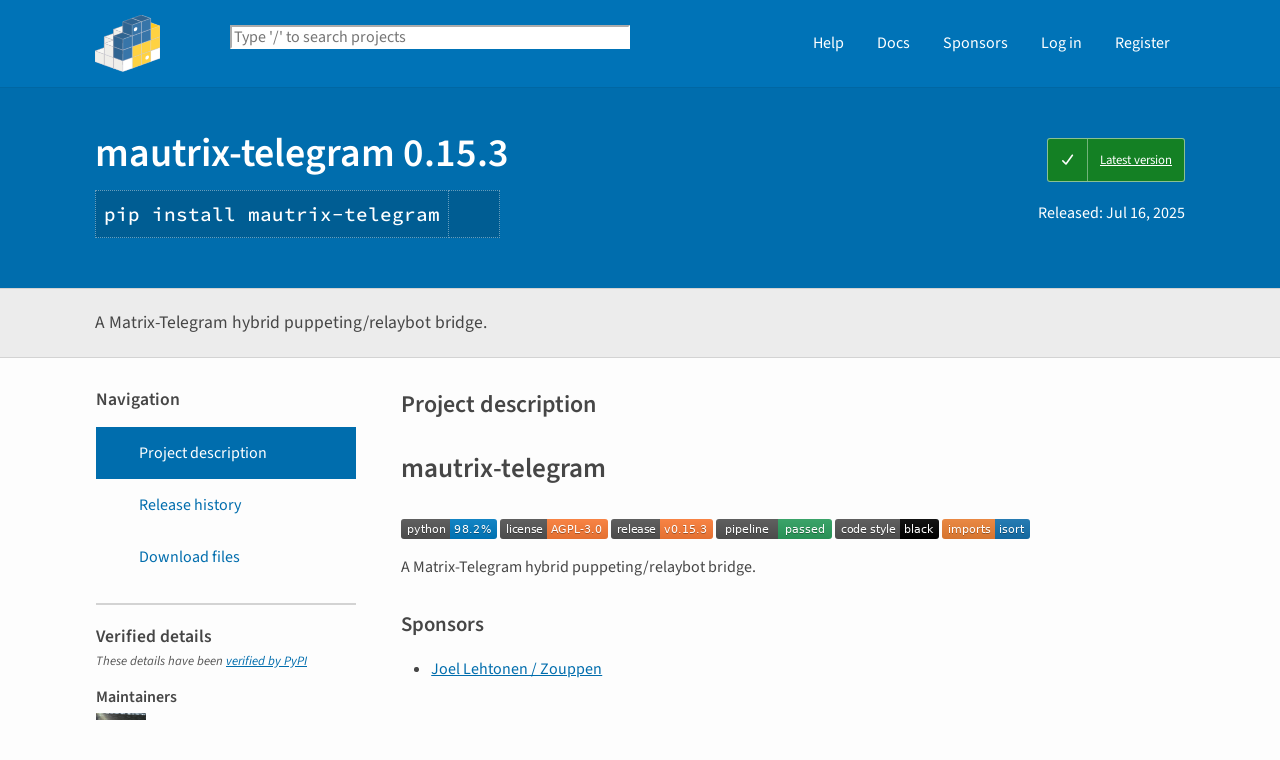

--- FILE ---
content_type: text/html; charset=UTF-8
request_url: https://pypi.org/project/mautrix-telegram/
body_size: 12020
content:
<!DOCTYPE html>
<html lang="en" dir="ltr">
  <head>
    <meta charset="utf-8">
    <meta http-equiv="X-UA-Compatible" content="IE=edge">
    <meta name="viewport" content="width=device-width, initial-scale=1">
    <meta name="defaultLanguage" content="en">
    <meta name="availableLanguages"
          content="en, es, fr, ja, pt_BR, uk, el, de, zh_Hans, zh_Hant, ru, he, eo, ko">
    <title>mautrix-telegram · PyPI</title>
    <meta name="description"
          content="A Matrix-Telegram hybrid puppeting/relaybot bridge.">
    <link rel="stylesheet"
          href="/static/css/warehouse-ltr.e3fc085c.css">
    <link rel="stylesheet"
          href="/static/css/fontawesome.0947586a.css">
    <link rel="stylesheet"
          href="/static/css/fonts.616f3bde.css">
    <noscript>
      <link rel="stylesheet"
            href="/static/css/noscript.0673c9ea.css">
    </noscript>
    <link rel="icon"
          href="/static/images/favicon.35549fe8.ico"
          type="image/x-icon">
    <link rel="alternate"
          type="application/rss+xml"
          title="RSS: 40 latest updates"
          href="/rss/updates.xml">
    <link rel="alternate"
          type="application/rss+xml"
          title="RSS: 40 newest packages"
          href="/rss/packages.xml">
<link rel="alternate"
        type="application/rss+xml"
        title="RSS: latest releases for mautrix-telegram"
        href="/rss/project/mautrix-telegram/releases.xml">      <link rel="canonical" href="https://pypi.org/project/mautrix-telegram/">
    <meta property="og:url"
          content="https://pypi.org/project/mautrix-telegram/">
    <meta property="og:site_name" content="PyPI">
    <meta property="og:type" content="website">
    <meta property="og:image"
          content="https://pypi.org/static/images/twitter.abaf4b19.webp">
    <meta property="og:title"
          content="mautrix-telegram">
    <meta property="og:description" content="A Matrix-Telegram hybrid puppeting/relaybot bridge.">
    <link rel="search"
          type="application/opensearchdescription+xml"
          title="PyPI"
          href="/opensearch.xml">
    <script defer src="/static/js/warehouse.57db46bb.js">
    </script>
  <script>
MathJax = {
  tex: {
    inlineMath: [['$', '$'], ['\\(', '\\)']]
  },
};
  </script>
  <script async
          src="https://cdn.jsdelivr.net/npm/mathjax@3.2.2/es5/tex-svg.js"
          integrity="sha256-1CldwzdEg2k1wTmf7s5RWVd7NMXI/7nxxjJM2C4DqII="
          crossorigin="anonymous"></script>
      <script defer
              data-domain="pypi.org"
              src="https://analytics.python.org/js/script.js"></script>
    <script defer
            src="https://www.fastly-insights.com/insights.js?k=6a52360a-f306-421e-8ed5-7417d0d4a4e9&dnt=true"></script>
    <script async
            src="https://media.ethicalads.io/media/client/v1.4.0/ethicalads.min.js"
            integrity="sha256-U3hKDidudIaxBDEzwGJApJgPEf2mWk6cfMWghrAa6i0= sha384-UcmsCqcNRSLW/dV3Lo1oCi2/VaurXbib6p4HyUEOeIa/4OpsrnucrugAefzVZJfI sha512-q4t1L4xEjGV2R4hzqCa41P8jrgFUS8xTb8rdNv4FGvw7FpydVj/kkxBJHOiaoxHa8olCcx1Slk9K+3sNbsM4ug=="
            crossorigin="anonymous"></script>
  </head>
  <body data-controller="viewport-toggle"
        data-allowed-domains="33674b22231d40337dfe99e92709681ad9ff0cea423e9a97bc549cdcb83c1eb9,6e8f3113866dd20f21b1b298e24cf8a1c5fbc07e6667590d8b1fffd2e6e9b06d,0052e35c2d3a774c8b36602adc6074f67912726cdee57cadc0596636a1626ca1,9d985e69f26bab2f637b94f806ef82fc0dc4d4e36128e7a388f60fba2822385d,fcb7e77a27dc105d604fcfdcb838c84d8265db63296ee66a4d5ff85306f24da8"
        data-request-nonce="qJE2SInz8s-3kt1YBMZ3jkY0HjrgKQDRw5jSKK6UinM">
      <!-- Accessibility: this link should always be the first piece of content inside the body-->
      <a href="#content" class="skip-to-content">Skip to main content</a>
      <button type="button"
              class="button button--primary button--switch-to-mobile hidden"
              data-viewport-toggle-target="switchToMobile"
              data-action="viewport-toggle#switchToMobile">Switch to mobile version</button>
      <div id="sticky-notifications" class="stick-to-top js-stick-to-top">
        <!-- Add browser warning. Will show for ie9 and below -->
        <!--[if IE]>
      <div class="notification-bar notification-bar--warning" role="status">
        <span class="notification-bar__icon">
          <i class="fa fa-exclamation-triangle" aria-hidden="true"></i>
          <span class="sr-only">Warning</span>
        </span>
        <span class="notification-bar__message">You are using an unsupported browser, upgrade to a newer version.</span>
      </div>
      <![endif]-->
        <noscript>
          <div class="notification-bar notification-bar--warning" role="status">
            <span class="notification-bar__icon">
              <i class="fa fa-exclamation-triangle" aria-hidden="true"></i>
              <span class="sr-only">Warning</span>
            </span>
            <span class="notification-bar__message">Some features may not work without JavaScript. Please try enabling it if you encounter problems.</span>
          </div>
        </noscript>
<div data-html-include="/_includes/unauthed/notification-banners/"></div>    </div>
<div data-html-include="/_includes/unauthed/flash-messages/"></div><div data-html-include="/_includes/authed/session-notifications/"></div><header class="site-header ">
  <div class="site-container">
    <div class="split-layout">
        <div class="split-layout">
          <div>
            <a class="site-header__logo" href="/">
              <img alt="PyPI"
                   src="/static/images/logo-small.8998e9d1.svg">
            </a>
          </div>
          <form class="search-form search-form--primary"
                action="/search/"
                role="search">
            <label for="search" class="sr-only">Search PyPI</label>
            <input id="search"
                   class="search-form__search"
                   type="text"
                   name="q"
                   placeholder="Type '/' to search projects"
                   value=""
                   autocomplete="off"
                   autocapitalize="off"
                   spellcheck="false"
                   data-controller="search-focus"
                   data-action="keydown@window->search-focus#focusSearchField"
                   data-search-focus-target="searchField">
            <button type="submit" class="search-form__button">
              <i class="fa fa-search" aria-hidden="true"></i>
              <span class="sr-only">Search</span>
            </button>
          </form>
        </div>
<div data-html-include="/_includes/authed/current-user-indicator/">        <div id="user-indicator"
       class="horizontal-menu horizontal-menu--light horizontal-menu--tall">
    <nav class="horizontal-menu horizontal-menu--light horizontal-menu--tall hide-on-tablet"
         aria-label="Main navigation">
      <ul>
        <li class="horizontal-menu__item">
          <a href="/help/" class="horizontal-menu__link">Help</a>
        </li>
        <li class="horizontal-menu__item">
          <a href="https://docs.pypi.org/" class="horizontal-menu__link">Docs</a>
        </li>
        <li class="horizontal-menu__item">
          <a href="/sponsors/"
             class="horizontal-menu__link">Sponsors</a>
        </li>
        <li class="horizontal-menu__item">
          <a href="/account/login/?next=https%3A%2F%2Fpypi.org%2Fproject%2Fmautrix-telegram%2F" class="horizontal-menu__link">Log in</a>
        </li>
        <li class="horizontal-menu__item">
          <a href="/account/register/"
             class="horizontal-menu__link">Register</a>
        </li>
      </ul>
    </nav>
    <nav class="dropdown dropdown--on-menu hidden show-on-tablet"
         aria-label="Main navigation">
      <button type="button"
              class="horizontal-menu__link dropdown__trigger"
              aria-haspopup="true"
              aria-expanded="false"
              aria-label="View menu">
Menu        <span class="dropdown__trigger-caret">
          <i class="fa fa-caret-down" aria-hidden="true"></i>
        </span>
      </button>
      <ul class="dropdown__content"
          aria-hidden="true"
          aria-label="Main menu">
        <li>
          <a class="dropdown__link" href="/help/">Help</a>
        </li>
        <li>
          <a class="dropdown__link" href="https://docs.pypi.org/">Docs</a>
        </li>
        <li>
          <a class="dropdown__link" href="/sponsors/">Sponsors</a>
        </li>
        <li>
          <a class="dropdown__link" href="/account/login/?next=https%3A%2F%2Fpypi.org%2Fproject%2Fmautrix-telegram%2F">Log in</a>
        </li>
        <li>
          <a class="dropdown__link"
             href="/account/register/">Register</a>
        </li>
      </ul>
    </nav>
  </div>
</div>  </div>
</div>
</header>
  <div class="mobile-search">
    <form class="search-form search-form--fullwidth"
          action="/search/"
          role="search">
      <label for="mobile-search" class="sr-only">Search PyPI</label>
      <input id="mobile-search"
             class="search-form__search"
             type="text"
             name="q"
             placeholder="Search projects"
             value=""
             autocomplete="off"
             autocapitalize="off"
             spellcheck="false">
      
      <button type="submit" class="search-form__button">
        <i class="fa fa-search" aria-hidden="true"></i>
        <span class="sr-only">Search</span>
      </button>
    </form>
  </div>
<main id="content">
  <div class="banner">
    <div class="package-header">
      <div class="package-header__left">
        <h1 class="package-header__name">mautrix-telegram 0.15.3</h1>
          <div data-controller="clipboard">
            <p class="package-header__pip-instructions">
              <span id="pip-command" data-clipboard-target="source">pip install mautrix-telegram</span>
              <button type="button"
                      class="copy-tooltip copy-tooltip-s"
                      data-action="clipboard#copy"
                      data-clipboard-target="tooltip"
                      data-clipboard-tooltip-value="Copy to clipboard">
                <i class="fa fa-copy" aria-hidden="true"></i>
                <span class="sr-only">Copy PIP instructions</span>
              </button>
            </p>
          </div>
      </div>
      <div class="package-header__right">
            <a class="status-badge status-badge--good"
               href="/project/mautrix-telegram/">
              <span>Latest version</span>
            </a>
        <p class="package-header__date">
Released: <time datetime="2025-07-16T10:12:27+0000"
        data-controller="localized-time"
        data-localized-time-relative="true"
        data-localized-time-show-time="false">
    Jul 16, 2025
  </time>        </p>
      </div>
    </div>
  </div>
  <div class="horizontal-section horizontal-section--grey horizontal-section--thin">
    <div class="site-container">
<div data-html-include="/_includes/authed/administer-project-include/mautrix-telegram"></div>    <div class="split-layout split-layout--middle package-description">
        <p class="package-description__summary">A Matrix-Telegram hybrid puppeting/relaybot bridge.</p>
<div data-html-include="/_includes/authed/edit-project-button/mautrix-telegram"></div>  </div>
</div>
</div>
<div data-controller="project-tabs">
  <div class="tabs-container">
    <div class="vertical-tabs">
      <div class="vertical-tabs__tabs">
        <div class="sidebar-section">
          <h3 class="sidebar-section__title">Navigation</h3>
          <nav aria-label="Navigation for mautrix-telegram">
            <ul class="vertical-tabs__list" role="tablist">
              <li role="tab">
                <a id="description-tab"
                   href="#description"
                   data-project-tabs-target="tab"
                   data-action="project-tabs#onTabClick"
                   class="vertical-tabs__tab vertical-tabs__tab--with-icon vertical-tabs__tab--is-active"
                   aria-selected="true"
                   aria-label="Project description. Focus will be moved to the description.">
                  <i class="fa fa-align-left" aria-hidden="true"></i>
Project description                </a>
              </li>
              <li role="tab">
                <a id="history-tab"
                   href="#history"
                   data-project-tabs-target="tab"
                   data-action="project-tabs#onTabClick"
                   class="vertical-tabs__tab vertical-tabs__tab--with-icon"
                   aria-label="Release history. Focus will be moved to the history panel.">
                  <i class="fa fa-history" aria-hidden="true"></i>
Release history                </a>
              </li>
                <li role="tab">
                  <a id="files-tab"
                     href="#files"
                     data-project-tabs-target="tab"
                     data-action="project-tabs#onTabClick"
                     class="vertical-tabs__tab vertical-tabs__tab--with-icon"
                     aria-label="Download files. Focus will be moved to the project files.">
                    <i class="fa fa-download" aria-hidden="true"></i>
Download files                  </a>
                </li>
            </ul>
          </nav>
        </div>
<div class="sidebar-section verified">
  <h3 class="sidebar-section__title">
Verified details    <i class="fa fa-circle-check check"
       title="Verified by PyPI on 2025-07-16"></i>
  </h3>
  <small><i>These details have been <a href="https://docs.pypi.org/project_metadata/#verified-details">verified by PyPI</a></i></small>
    <h6>Maintainers</h6>
      <span class="sidebar-section__maintainer">
        <a href="/user/tulir/"
           aria-label="">
          <span class="sidebar-section__user-gravatar">
            <img src="https://pypi-camo.freetls.fastly.net/5a29f3f9ca42965db89dc5c332253bce2877e1e4/68747470733a2f2f7365637572652e67726176617461722e636f6d2f6176617461722f31313734663931353931336364396439393337346534623432656263303639323f73697a653d3530"
                 height="50"
                 width="50"
                 alt="Avatar for tulir from gravatar.com"
                 title="Avatar for tulir from gravatar.com">
          </span>
          <span class="sidebar-section__user-gravatar-text">tulir</span>
        </a>
      </span>
    <div class="sidebar-section verified">
      <h6>Meta</h6>
      <ul>
          <li>
            <span>
              <strong>Author:</strong> <a href="mailto:tulir@maunium.net">Tulir Asokan</a>
            </span>
          </li>
      </ul>
    </div>
</div>
<div class="sidebar-section unverified">
  <h3 class="sidebar-section__title">Unverified details</h3>
  <small><i>These details have <b>not</b> been verified by PyPI</i></small>
    <h6>Project links</h6>
    <ul class="vertical-tabs__list">
          <li>
            <a class="vertical-tabs__tab vertical-tabs__tab--with-icon vertical-tabs__tab--condensed"
               href="https://github.com/mautrix/telegram"
               rel="nofollow">  <i class="fas fa-home" aria-hidden="true"></i>Homepage</a>
          </li>
          <li>
            <a class="vertical-tabs__tab vertical-tabs__tab--with-icon vertical-tabs__tab--condensed"
               href="https://github.com/mautrix/telegram/blob/master/CHANGELOG.md"
               rel="nofollow">  <i class="fas fa-scroll" aria-hidden="true"></i>Changelog</a>
          </li>
    </ul>
    <div class="sidebar-section unverified">
      <h6>Meta</h6>
      <ul>
          <li>
            <span>
              <strong>License:</strong> GNU Affero General Public License v3 or later (AGPLv3+)
            </span>
          </li>
          <li>
            <span>
              <strong>Author:</strong> Tulir Asokan
            </span>
          </li>
          <li>
            <span>
              <strong>Requires:</strong> Python ~=3.10
            </span>
          </li>
          <li>
            <span>
              <strong>Provides-Extra:</strong>
                <code>speedups</code>
,                <code>qr-login</code>
,                <code>formattednumbers</code>
,                <code>metrics</code>
,                <code>e2be</code>
,                <code>sqlite</code>
,                <code>proxy</code>
,                <code>all</code>
            </span>
          </li>
      </ul>
    </div>
    <div class="sidebar-section unverified">
      <h6 class="sidebar-section__title">Classifiers</h6>
      <ul class="sidebar-section__classifiers">
          <li>
            <strong>Development Status</strong>
            <ul>
                <li>
                  <a href="/search/?c=Development+Status+%3A%3A+4+-+Beta">
                    4 - Beta
                  </a>
                </li>
            </ul>
          </li>
          <li>
            <strong>Framework</strong>
            <ul>
                <li>
                  <a href="/search/?c=Framework+%3A%3A+AsyncIO">
                    AsyncIO
                  </a>
                </li>
            </ul>
          </li>
          <li>
            <strong>License</strong>
            <ul>
                <li>
                  <a href="/search/?c=License+%3A%3A+OSI+Approved+%3A%3A+GNU+Affero+General+Public+License+v3+or+later+%28AGPLv3%2B%29">
                    OSI Approved :: GNU Affero General Public License v3 or later (AGPLv3+)
                  </a>
                </li>
            </ul>
          </li>
          <li>
            <strong>Programming Language</strong>
            <ul>
                <li>
                  <a href="/search/?c=Programming+Language+%3A%3A+Python">
                    Python
                  </a>
                </li>
                <li>
                  <a href="/search/?c=Programming+Language+%3A%3A+Python+%3A%3A+3">
                    Python :: 3
                  </a>
                </li>
                <li>
                  <a href="/search/?c=Programming+Language+%3A%3A+Python+%3A%3A+3.10">
                    Python :: 3.10
                  </a>
                </li>
                <li>
                  <a href="/search/?c=Programming+Language+%3A%3A+Python+%3A%3A+3.11">
                    Python :: 3.11
                  </a>
                </li>
                <li>
                  <a href="/search/?c=Programming+Language+%3A%3A+Python+%3A%3A+3.12">
                    Python :: 3.12
                  </a>
                </li>
                <li>
                  <a href="/search/?c=Programming+Language+%3A%3A+Python+%3A%3A+3.13">
                    Python :: 3.13
                  </a>
                </li>
            </ul>
          </li>
          <li>
            <strong>Topic</strong>
            <ul>
                <li>
                  <a href="/search/?c=Topic+%3A%3A+Communications+%3A%3A+Chat">
                    Communications :: Chat
                  </a>
                </li>
            </ul>
          </li>
      </ul>
    </div>
</div>  <div class="sidebar-section"
       data-ea-publisher="psf"
       data-ea-type="psf"
       data-ea-keywords="pypi-sidebar"></div>
        <div class="sidebar-section">
          <a class="button button--full-width button--warning"
             href="https://pypi.org/project/mautrix-telegram/submit-malware-report/"
             role="button">Report project as malware</a>
        </div>
      </div>
      <div class="vertical-tabs__panel">
        <!-- mobile menu -->
        <nav aria-label="Navigation for mautrix-telegram">
          <ul class="vertical-tabs__list" role="tablist">
            <li role="tab">
              <a id="mobile-description-tab"
                 href="#description"
                 data-project-tabs-target="mobileTab"
                 data-action="project-tabs#onTabClick"
                 class="vertical-tabs__tab vertical-tabs__tab--with-icon vertical-tabs__tab--mobile vertical-tabs__tab--no-top-border vertical-tabs__tab--is-active"
                 aria-selected="true"
                 aria-label="Project description. Focus will be moved to the description.">
                <i class="fa fa-align-left" aria-hidden="true"></i>
Project description              </a>
            </li>
            <li role="tab">
              <a id="mobile-data-tab"
                 href="#data"
                 data-project-tabs-target="mobileTab"
                 data-action="project-tabs#onTabClick"
                 class="vertical-tabs__tab vertical-tabs__tab--with-icon vertical-tabs__tab--mobile"
                 aria-label="Project details. Focus will be moved to the project details.">
                <i class="fa fa-info-circle" aria-hidden="true"></i>
Project details              </a>
            </li>
            <li role="tab">
              <a id="mobile-history-tab"
                 href="#history"
                 data-project-tabs-target="mobileTab"
                 data-action="project-tabs#onTabClick"
                 class="vertical-tabs__tab vertical-tabs__tab--with-icon vertical-tabs__tab--mobile"
                 aria-label="Release history. Focus will be moved to the history panel.">
                <i class="fa fa-history" aria-hidden="true"></i>
Release history              </a>
            </li>
              <li role="tab">
                <a id="mobile-files-tab"
                   href="#files"
                   data-project-tabs-target="mobileTab"
                   data-action="project-tabs#onTabClick"
                   class="vertical-tabs__tab vertical-tabs__tab--with-icon vertical-tabs__tab--mobile"
                   aria-label="Download files. Focus will be moved to the project files.">
                  <i class="fa fa-download" aria-hidden="true"></i>
Download files                </a>
              </li>
          </ul>
        </nav>
        <div id="description"
             data-project-tabs-target="content"
             class="vertical-tabs__content"
             role="tabpanel"
             aria-labelledby="description-tab mobile-description-tab"
             tabindex="-1">
    <h2 class="page-title">Project description</h2>
      <div class="project-description"><h1>mautrix-telegram</h1>
<p><img src="https://pypi-camo.freetls.fastly.net/a7da06e98f4140dacdfa7f695442a87c57654f6a/68747470733a2f2f696d672e736869656c64732e696f2f6769746875622f6c616e6775616765732f746f702f6d6175747269782f74656c656772616d2e737667" alt=Languages>
<a href=LICENSE rel=nofollow><img src="https://pypi-camo.freetls.fastly.net/d782cce1829e05af3cc79d836f54092245c29bd4/68747470733a2f2f696d672e736869656c64732e696f2f6769746875622f6c6963656e73652f6d6175747269782f74656c656772616d2e737667" alt=License></a>
<a href="https://github.com/mautrix/telegram/releases" rel=nofollow><img src="https://pypi-camo.freetls.fastly.net/99135c910eb9e2ddf3e7183518a2e34fcfefaa15/68747470733a2f2f696d672e736869656c64732e696f2f6769746875622f72656c656173652f6d6175747269782f74656c656772616d2f616c6c2e737667" alt=Release></a>
<a href="https://mau.dev/mautrix/telegram/container_registry" rel=nofollow><img src="https://pypi-camo.freetls.fastly.net/6487e26ba022ba5dc13a9f4fd80c41dcdaf41bf7/68747470733a2f2f6d61752e6465762f6d6175747269782f74656c656772616d2f6261646765732f6d61737465722f706970656c696e652e737667" alt="GitLab CI"></a>
<a href="https://github.com/psf/black" rel=nofollow><img src="https://pypi-camo.freetls.fastly.net/fbfdc7754183ecf079bc71ddeabaf88f6cbc5c00/68747470733a2f2f696d672e736869656c64732e696f2f62616467652f636f64652532307374796c652d626c61636b2d3030303030302e737667" alt="Code style"></a>
<a href="https://pycqa.github.io/isort/" rel=nofollow><img src="https://pypi-camo.freetls.fastly.net/fa1933bea77c11d9099b5d5091b45890f97edf52/68747470733a2f2f696d672e736869656c64732e696f2f62616467652f253230696d706f7274732d69736f72742d2532333136373462313f7374796c653d666c6174266c6162656c436f6c6f723d656638333336" alt=Imports></a></p>
<p>A Matrix-Telegram hybrid puppeting/relaybot bridge.</p>
<h2>Sponsors</h2>
<ul>
<li><a href="https://github.com/zouppen" rel=nofollow>Joel Lehtonen / Zouppen</a></li>
</ul>
<h2>Documentation</h2>
<p>All setup and usage instructions are located on
<a href="https://docs.mau.fi/bridges/python/telegram/index.html" rel=nofollow>docs.mau.fi</a>.
Some quick links:</p>
<ul>
<li><a href="https://docs.mau.fi/bridges/python/setup.html?bridge=telegram" rel=nofollow>Bridge setup</a>
(or <a href="https://docs.mau.fi/bridges/general/docker-setup.html?bridge=telegram" rel=nofollow>with Docker</a>)</li>
<li>Basic usage: <a href="https://docs.mau.fi/bridges/python/telegram/authentication.html" rel=nofollow>Authentication</a>,
<a href="https://docs.mau.fi/bridges/python/telegram/creating-and-managing-chats.html" rel=nofollow>Creating chats</a>,
<a href="https://docs.mau.fi/bridges/python/telegram/relay-bot.html" rel=nofollow>Relaybot setup</a></li>
</ul>
<h3>Features &amp; Roadmap</h3>
<p><a href="https://github.com/mautrix/telegram/blob/master/ROADMAP.md" rel=nofollow>ROADMAP.md</a>
contains a general overview of what is supported by the bridge.</p>
<h2>Discussion</h2>
<p>Matrix room: <a href="https://matrix.to/#/#telegram:maunium.net" rel=nofollow><code>#telegram:maunium.net</code></a></p>
<p>Telegram chat: <a href="https://t.me/mautrix_telegram" rel=nofollow><code>mautrix_telegram</code></a> (bridged to Matrix room)</p>
<h2>Preview</h2>
<p><img src="https://pypi-camo.freetls.fastly.net/e15043b58e47ac71d0100cef4e0252dc5b106715/707265766965772e706e67" alt=Preview></p>
</div>
  </div>
  <div id="data"
       data-project-tabs-target="content"
       class="vertical-tabs__content"
       role="tabpanel"
       aria-labelledby="mobile-data-tab"
       tabindex="-1">
    <h2 class="page-title">Project details</h2>
<div class="sidebar-section verified">
  <h3 class="sidebar-section__title">
Verified details    <i class="fa fa-circle-check check"
       title="Verified by PyPI on 2025-07-16"></i>
  </h3>
  <small><i>These details have been <a href="https://docs.pypi.org/project_metadata/#verified-details">verified by PyPI</a></i></small>
    <h6>Maintainers</h6>
      <span class="sidebar-section__maintainer">
        <a href="/user/tulir/"
           aria-label="">
          <span class="sidebar-section__user-gravatar">
            <img src="https://pypi-camo.freetls.fastly.net/5a29f3f9ca42965db89dc5c332253bce2877e1e4/68747470733a2f2f7365637572652e67726176617461722e636f6d2f6176617461722f31313734663931353931336364396439393337346534623432656263303639323f73697a653d3530"
                 height="50"
                 width="50"
                 alt="Avatar for tulir from gravatar.com"
                 title="Avatar for tulir from gravatar.com">
          </span>
          <span class="sidebar-section__user-gravatar-text">tulir</span>
        </a>
      </span>
    <div class="sidebar-section verified">
      <h6>Meta</h6>
      <ul>
          <li>
            <span>
              <strong>Author:</strong> <a href="mailto:tulir@maunium.net">Tulir Asokan</a>
            </span>
          </li>
      </ul>
    </div>
</div>
<div class="sidebar-section unverified">
  <h3 class="sidebar-section__title">Unverified details</h3>
  <small><i>These details have <b>not</b> been verified by PyPI</i></small>
    <h6>Project links</h6>
    <ul class="vertical-tabs__list">
          <li>
            <a class="vertical-tabs__tab vertical-tabs__tab--with-icon vertical-tabs__tab--condensed"
               href="https://github.com/mautrix/telegram"
               rel="nofollow">  <i class="fas fa-home" aria-hidden="true"></i>Homepage</a>
          </li>
          <li>
            <a class="vertical-tabs__tab vertical-tabs__tab--with-icon vertical-tabs__tab--condensed"
               href="https://github.com/mautrix/telegram/blob/master/CHANGELOG.md"
               rel="nofollow">  <i class="fas fa-scroll" aria-hidden="true"></i>Changelog</a>
          </li>
    </ul>
    <div class="sidebar-section unverified">
      <h6>Meta</h6>
      <ul>
          <li>
            <span>
              <strong>License:</strong> GNU Affero General Public License v3 or later (AGPLv3+)
            </span>
          </li>
          <li>
            <span>
              <strong>Author:</strong> Tulir Asokan
            </span>
          </li>
          <li>
            <span>
              <strong>Requires:</strong> Python ~=3.10
            </span>
          </li>
          <li>
            <span>
              <strong>Provides-Extra:</strong>
                <code>speedups</code>
,                <code>qr-login</code>
,                <code>formattednumbers</code>
,                <code>metrics</code>
,                <code>e2be</code>
,                <code>sqlite</code>
,                <code>proxy</code>
,                <code>all</code>
            </span>
          </li>
      </ul>
    </div>
    <div class="sidebar-section unverified">
      <h6 class="sidebar-section__title">Classifiers</h6>
      <ul class="sidebar-section__classifiers">
          <li>
            <strong>Development Status</strong>
            <ul>
                <li>
                  <a href="/search/?c=Development+Status+%3A%3A+4+-+Beta">
                    4 - Beta
                  </a>
                </li>
            </ul>
          </li>
          <li>
            <strong>Framework</strong>
            <ul>
                <li>
                  <a href="/search/?c=Framework+%3A%3A+AsyncIO">
                    AsyncIO
                  </a>
                </li>
            </ul>
          </li>
          <li>
            <strong>License</strong>
            <ul>
                <li>
                  <a href="/search/?c=License+%3A%3A+OSI+Approved+%3A%3A+GNU+Affero+General+Public+License+v3+or+later+%28AGPLv3%2B%29">
                    OSI Approved :: GNU Affero General Public License v3 or later (AGPLv3+)
                  </a>
                </li>
            </ul>
          </li>
          <li>
            <strong>Programming Language</strong>
            <ul>
                <li>
                  <a href="/search/?c=Programming+Language+%3A%3A+Python">
                    Python
                  </a>
                </li>
                <li>
                  <a href="/search/?c=Programming+Language+%3A%3A+Python+%3A%3A+3">
                    Python :: 3
                  </a>
                </li>
                <li>
                  <a href="/search/?c=Programming+Language+%3A%3A+Python+%3A%3A+3.10">
                    Python :: 3.10
                  </a>
                </li>
                <li>
                  <a href="/search/?c=Programming+Language+%3A%3A+Python+%3A%3A+3.11">
                    Python :: 3.11
                  </a>
                </li>
                <li>
                  <a href="/search/?c=Programming+Language+%3A%3A+Python+%3A%3A+3.12">
                    Python :: 3.12
                  </a>
                </li>
                <li>
                  <a href="/search/?c=Programming+Language+%3A%3A+Python+%3A%3A+3.13">
                    Python :: 3.13
                  </a>
                </li>
            </ul>
          </li>
          <li>
            <strong>Topic</strong>
            <ul>
                <li>
                  <a href="/search/?c=Topic+%3A%3A+Communications+%3A%3A+Chat">
                    Communications :: Chat
                  </a>
                </li>
            </ul>
          </li>
      </ul>
    </div>
</div>    <br>
  </div>
  <div id="history"
       data-project-tabs-target="content"
       class="vertical-tabs__content"
       role="tabpanel"
       aria-labelledby="history-tab mobile-history-tab"
       tabindex="-1">
    <h2 class="page-title split-layout">
      <span>Release history</span>
      <span class="reset-text margin-top">
        <a href="/help/#project-release-notifications">Release notifications</a> |
        <a href="/rss/project/mautrix-telegram/releases.xml">RSS feed <i class="fa fa-rss" aria-hidden="true"></i></a>
      </span>
    </h2>
    <div class="release-timeline">
        <div class="release release--latest release--current">
          <div class="release__meta">
              <span class="badge">This version</span>
          </div>
          <div class="release__graphic">
<div class="release__line"></div>              <img class="release__node" alt="" src="https://pypi.org/static/images/blue-cube.572a5bfb.svg">
          </div>
          <a class="card release__card"
             href="/project/mautrix-telegram/0.15.3/">
            <p class="release__version">
              0.15.3
            </p>
            <p class="release__version-date"><time datetime="2025-07-16T10:12:27+0000"
        data-controller="localized-time"
        data-localized-time-relative="true"
        data-localized-time-show-time="false">
    Jul 16, 2025
  </time></p>
          </a>
        </div>
        <div class="release">
          <div class="release__meta">
          </div>
          <div class="release__graphic">
<div class="release__line"></div>              <img class="release__node" alt="" src="https://pypi.org/static/images/white-cube.2351a86c.svg">
          </div>
          <a class="card release__card"
             href="/project/mautrix-telegram/0.15.2/">
            <p class="release__version">
              0.15.2
            </p>
            <p class="release__version-date"><time datetime="2024-07-16T10:50:20+0000"
        data-controller="localized-time"
        data-localized-time-relative="true"
        data-localized-time-show-time="false">
    Jul 16, 2024
  </time></p>
          </a>
        </div>
        <div class="release">
          <div class="release__meta">
          </div>
          <div class="release__graphic">
<div class="release__line"></div>              <img class="release__node" alt="" src="https://pypi.org/static/images/white-cube.2351a86c.svg">
          </div>
          <a class="card release__card"
             href="/project/mautrix-telegram/0.15.1/">
            <p class="release__version">
              0.15.1
            </p>
            <p class="release__version-date"><time datetime="2023-12-26T16:40:39+0000"
        data-controller="localized-time"
        data-localized-time-relative="true"
        data-localized-time-show-time="false">
    Dec 26, 2023
  </time></p>
          </a>
        </div>
        <div class="release">
          <div class="release__meta">
          </div>
          <div class="release__graphic">
<div class="release__line"></div>              <img class="release__node" alt="" src="https://pypi.org/static/images/white-cube.2351a86c.svg">
          </div>
          <a class="card release__card"
             href="/project/mautrix-telegram/0.15.0/">
            <p class="release__version">
              0.15.0
            </p>
            <p class="release__version-date"><time datetime="2023-11-26T18:21:16+0000"
        data-controller="localized-time"
        data-localized-time-relative="true"
        data-localized-time-show-time="false">
    Nov 26, 2023
  </time></p>
          </a>
        </div>
        <div class="release">
          <div class="release__meta">
          </div>
          <div class="release__graphic">
<div class="release__line"></div>              <img class="release__node" alt="" src="https://pypi.org/static/images/white-cube.2351a86c.svg">
          </div>
          <a class="card release__card"
             href="/project/mautrix-telegram/0.14.2/">
            <p class="release__version">
              0.14.2
            </p>
            <p class="release__version-date"><time datetime="2023-09-19T17:07:49+0000"
        data-controller="localized-time"
        data-localized-time-relative="true"
        data-localized-time-show-time="false">
    Sep 19, 2023
  </time></p>
          </a>
        </div>
        <div class="release">
          <div class="release__meta">
          </div>
          <div class="release__graphic">
<div class="release__line"></div>              <img class="release__node" alt="" src="https://pypi.org/static/images/white-cube.2351a86c.svg">
          </div>
          <a class="card release__card"
             href="/project/mautrix-telegram/0.14.1/">
            <p class="release__version">
              0.14.1
            </p>
            <p class="release__version-date"><time datetime="2023-06-26T13:21:51+0000"
        data-controller="localized-time"
        data-localized-time-relative="true"
        data-localized-time-show-time="false">
    Jun 26, 2023
  </time></p>
          </a>
        </div>
        <div class="release">
          <div class="release__meta">
          </div>
          <div class="release__graphic">
<div class="release__line"></div>              <img class="release__node" alt="" src="https://pypi.org/static/images/white-cube.2351a86c.svg">
          </div>
          <a class="card release__card"
             href="/project/mautrix-telegram/0.14.0/">
            <p class="release__version">
              0.14.0
            </p>
            <p class="release__version-date"><time datetime="2023-05-26T09:35:29+0000"
        data-controller="localized-time"
        data-localized-time-relative="true"
        data-localized-time-show-time="false">
    May 26, 2023
  </time></p>
          </a>
        </div>
        <div class="release">
          <div class="release__meta">
          </div>
          <div class="release__graphic">
<div class="release__line"></div>              <img class="release__node" alt="" src="https://pypi.org/static/images/white-cube.2351a86c.svg">
          </div>
          <a class="card release__card"
             href="/project/mautrix-telegram/0.13.0/">
            <p class="release__version">
              0.13.0
            </p>
            <p class="release__version-date"><time datetime="2023-02-26T15:30:15+0000"
        data-controller="localized-time"
        data-localized-time-relative="true"
        data-localized-time-show-time="false">
    Feb 26, 2023
  </time></p>
          </a>
        </div>
        <div class="release">
          <div class="release__meta">
          </div>
          <div class="release__graphic">
<div class="release__line"></div>              <img class="release__node" alt="" src="https://pypi.org/static/images/white-cube.2351a86c.svg">
          </div>
          <a class="card release__card"
             href="/project/mautrix-telegram/0.12.2/">
            <p class="release__version">
              0.12.2
            </p>
            <p class="release__version-date"><time datetime="2022-11-26T17:57:32+0000"
        data-controller="localized-time"
        data-localized-time-relative="true"
        data-localized-time-show-time="false">
    Nov 26, 2022
  </time></p>
          </a>
        </div>
        <div class="release">
          <div class="release__meta">
          </div>
          <div class="release__graphic">
<div class="release__line"></div>              <img class="release__node" alt="" src="https://pypi.org/static/images/white-cube.2351a86c.svg">
          </div>
          <a class="card release__card"
             href="/project/mautrix-telegram/0.12.1/">
            <p class="release__version">
              0.12.1
            </p>
            <p class="release__version-date"><time datetime="2022-09-26T18:44:41+0000"
        data-controller="localized-time"
        data-localized-time-relative="true"
        data-localized-time-show-time="false">
    Sep 26, 2022
  </time></p>
          </a>
        </div>
        <div class="release">
          <div class="release__meta">
          </div>
          <div class="release__graphic">
<div class="release__line"></div>              <img class="release__node" alt="" src="https://pypi.org/static/images/white-cube.2351a86c.svg">
          </div>
          <a class="card release__card"
             href="/project/mautrix-telegram/0.12.0/">
            <p class="release__version">
              0.12.0
            </p>
            <p class="release__version-date"><time datetime="2022-08-26T13:32:57+0000"
        data-controller="localized-time"
        data-localized-time-relative="true"
        data-localized-time-show-time="false">
    Aug 26, 2022
  </time></p>
          </a>
        </div>
        <div class="release">
          <div class="release__meta">
          </div>
          <div class="release__graphic">
<div class="release__line"></div>              <img class="release__node" alt="" src="https://pypi.org/static/images/white-cube.2351a86c.svg">
          </div>
          <a class="card release__card"
             href="/project/mautrix-telegram/0.11.3/">
            <p class="release__version">
              0.11.3
            </p>
            <p class="release__version-date"><time datetime="2022-04-17T10:46:06+0000"
        data-controller="localized-time"
        data-localized-time-relative="true"
        data-localized-time-show-time="false">
    Apr 17, 2022
  </time></p>
          </a>
        </div>
        <div class="release">
          <div class="release__meta">
          </div>
          <div class="release__graphic">
<div class="release__line"></div>              <img class="release__node" alt="" src="https://pypi.org/static/images/white-cube.2351a86c.svg">
          </div>
          <a class="card release__card"
             href="/project/mautrix-telegram/0.11.2/">
            <p class="release__version">
              0.11.2
            </p>
            <p class="release__version-date"><time datetime="2022-02-14T16:30:54+0000"
        data-controller="localized-time"
        data-localized-time-relative="true"
        data-localized-time-show-time="false">
    Feb 14, 2022
  </time></p>
          </a>
        </div>
        <div class="release">
          <div class="release__meta">
          </div>
          <div class="release__graphic">
<div class="release__line"></div>              <img class="release__node" alt="" src="https://pypi.org/static/images/white-cube.2351a86c.svg">
          </div>
          <a class="card release__card"
             href="/project/mautrix-telegram/0.11.1/">
            <p class="release__version">
              0.11.1
            </p>
            <p class="release__version-date"><time datetime="2022-01-10T13:47:33+0000"
        data-controller="localized-time"
        data-localized-time-relative="true"
        data-localized-time-show-time="false">
    Jan 10, 2022
  </time></p>
          </a>
        </div>
        <div class="release">
          <div class="release__meta">
          </div>
          <div class="release__graphic">
<div class="release__line"></div>              <img class="release__node" alt="" src="https://pypi.org/static/images/white-cube.2351a86c.svg">
          </div>
          <a class="card release__card"
             href="/project/mautrix-telegram/0.11.0/">
            <p class="release__version">
              0.11.0
            </p>
            <p class="release__version-date"><time datetime="2021-12-28T10:53:00+0000"
        data-controller="localized-time"
        data-localized-time-relative="true"
        data-localized-time-show-time="false">
    Dec 28, 2021
  </time></p>
          </a>
        </div>
        <div class="release">
          <div class="release__meta">
          </div>
          <div class="release__graphic">
<div class="release__line"></div>              <img class="release__node" alt="" src="https://pypi.org/static/images/white-cube.2351a86c.svg">
          </div>
          <a class="card release__card"
             href="/project/mautrix-telegram/0.10.2/">
            <p class="release__version">
              0.10.2
            </p>
            <p class="release__version-date"><time datetime="2021-11-13T12:44:18+0000"
        data-controller="localized-time"
        data-localized-time-relative="true"
        data-localized-time-show-time="false">
    Nov 13, 2021
  </time></p>
          </a>
        </div>
        <div class="release">
          <div class="release__meta">
          </div>
          <div class="release__graphic">
<div class="release__line"></div>              <img class="release__node" alt="" src="https://pypi.org/static/images/white-cube.2351a86c.svg">
          </div>
          <a class="card release__card"
             href="/project/mautrix-telegram/0.10.1/">
            <p class="release__version">
              0.10.1
            </p>
            <p class="release__version-date"><time datetime="2021-08-19T12:05:37+0000"
        data-controller="localized-time"
        data-localized-time-relative="true"
        data-localized-time-show-time="false">
    Aug 19, 2021
  </time></p>
          </a>
        </div>
        <div class="release">
          <div class="release__meta">
          </div>
          <div class="release__graphic">
<div class="release__line"></div>              <img class="release__node" alt="" src="https://pypi.org/static/images/white-cube.2351a86c.svg">
          </div>
          <a class="card release__card"
             href="/project/mautrix-telegram/0.10.0/">
            <p class="release__version">
              0.10.0
            </p>
            <p class="release__version-date"><time datetime="2021-06-14T16:46:52+0000"
        data-controller="localized-time"
        data-localized-time-relative="true"
        data-localized-time-show-time="false">
    Jun 14, 2021
  </time></p>
          </a>
        </div>
        <div class="release">
          <div class="release__meta">
          </div>
          <div class="release__graphic">
<div class="release__line"></div>              <img class="release__node" alt="" src="https://pypi.org/static/images/white-cube.2351a86c.svg">
          </div>
          <a class="card release__card"
             href="/project/mautrix-telegram/0.10.0rc1/">
            <p class="release__version">
              0.10.0rc1
                <span class="badge badge--warning">pre-release</span>
            </p>
            <p class="release__version-date"><time datetime="2021-04-05T09:53:17+0000"
        data-controller="localized-time"
        data-localized-time-relative="true"
        data-localized-time-show-time="false">
    Apr 5, 2021
  </time></p>
          </a>
        </div>
        <div class="release">
          <div class="release__meta">
          </div>
          <div class="release__graphic">
<div class="release__line"></div>              <img class="release__node" alt="" src="https://pypi.org/static/images/white-cube.2351a86c.svg">
          </div>
          <a class="card release__card"
             href="/project/mautrix-telegram/0.9.0/">
            <p class="release__version">
              0.9.0
            </p>
            <p class="release__version-date"><time datetime="2020-11-17T16:03:49+0000"
        data-controller="localized-time"
        data-localized-time-relative="true"
        data-localized-time-show-time="false">
    Nov 17, 2020
  </time></p>
          </a>
        </div>
        <div class="release">
          <div class="release__meta">
          </div>
          <div class="release__graphic">
<div class="release__line"></div>              <img class="release__node" alt="" src="https://pypi.org/static/images/white-cube.2351a86c.svg">
          </div>
          <a class="card release__card"
             href="/project/mautrix-telegram/0.9.0rc3/">
            <p class="release__version">
              0.9.0rc3
                <span class="badge badge--warning">pre-release</span>
            </p>
            <p class="release__version-date"><time datetime="2020-11-11T23:42:08+0000"
        data-controller="localized-time"
        data-localized-time-relative="true"
        data-localized-time-show-time="false">
    Nov 11, 2020
  </time></p>
          </a>
        </div>
        <div class="release">
          <div class="release__meta">
          </div>
          <div class="release__graphic">
<div class="release__line"></div>              <img class="release__node" alt="" src="https://pypi.org/static/images/white-cube.2351a86c.svg">
          </div>
          <a class="card release__card"
             href="/project/mautrix-telegram/0.9.0rc2/">
            <p class="release__version">
              0.9.0rc2
                <span class="badge badge--warning">pre-release</span>
            </p>
            <p class="release__version-date"><time datetime="2020-11-06T19:30:40+0000"
        data-controller="localized-time"
        data-localized-time-relative="true"
        data-localized-time-show-time="false">
    Nov 6, 2020
  </time></p>
          </a>
        </div>
        <div class="release">
          <div class="release__meta">
          </div>
          <div class="release__graphic">
<div class="release__line"></div>              <img class="release__node" alt="" src="https://pypi.org/static/images/white-cube.2351a86c.svg">
          </div>
          <a class="card release__card"
             href="/project/mautrix-telegram/0.9.0rc1/">
            <p class="release__version">
              0.9.0rc1
                <span class="badge badge--warning">pre-release</span>
            </p>
            <p class="release__version-date"><time datetime="2020-10-24T18:50:09+0000"
        data-controller="localized-time"
        data-localized-time-relative="true"
        data-localized-time-show-time="false">
    Oct 24, 2020
  </time></p>
          </a>
        </div>
        <div class="release">
          <div class="release__meta">
          </div>
          <div class="release__graphic">
<div class="release__line"></div>              <img class="release__node" alt="" src="https://pypi.org/static/images/white-cube.2351a86c.svg">
          </div>
          <a class="card release__card"
             href="/project/mautrix-telegram/0.8.1/">
            <p class="release__version">
              0.8.1
            </p>
            <p class="release__version-date"><time datetime="2020-06-08T14:52:19+0000"
        data-controller="localized-time"
        data-localized-time-relative="true"
        data-localized-time-show-time="false">
    Jun 8, 2020
  </time></p>
          </a>
        </div>
        <div class="release">
          <div class="release__meta">
          </div>
          <div class="release__graphic">
<div class="release__line"></div>              <img class="release__node" alt="" src="https://pypi.org/static/images/white-cube.2351a86c.svg">
          </div>
          <a class="card release__card"
             href="/project/mautrix-telegram/0.8.0/">
            <p class="release__version">
              0.8.0
            </p>
            <p class="release__version-date"><time datetime="2020-06-03T12:58:00+0000"
        data-controller="localized-time"
        data-localized-time-relative="true"
        data-localized-time-show-time="false">
    Jun 3, 2020
  </time></p>
          </a>
        </div>
        <div class="release">
          <div class="release__meta">
          </div>
          <div class="release__graphic">
<div class="release__line"></div>              <img class="release__node" alt="" src="https://pypi.org/static/images/white-cube.2351a86c.svg">
          </div>
          <a class="card release__card"
             href="/project/mautrix-telegram/0.8.0rc5/">
            <p class="release__version">
              0.8.0rc5
                <span class="badge badge--warning">pre-release</span>
            </p>
            <p class="release__version-date"><time datetime="2020-05-30T10:19:34+0000"
        data-controller="localized-time"
        data-localized-time-relative="true"
        data-localized-time-show-time="false">
    May 30, 2020
  </time></p>
          </a>
        </div>
        <div class="release">
          <div class="release__meta">
          </div>
          <div class="release__graphic">
<div class="release__line"></div>              <img class="release__node" alt="" src="https://pypi.org/static/images/white-cube.2351a86c.svg">
          </div>
          <a class="card release__card"
             href="/project/mautrix-telegram/0.8.0rc3/">
            <p class="release__version">
              0.8.0rc3
                <span class="badge badge--warning">pre-release</span>
            </p>
            <p class="release__version-date"><time datetime="2020-05-22T18:00:00+0000"
        data-controller="localized-time"
        data-localized-time-relative="true"
        data-localized-time-show-time="false">
    May 22, 2020
  </time></p>
          </a>
        </div>
        <div class="release">
          <div class="release__meta">
          </div>
          <div class="release__graphic">
<div class="release__line"></div>              <img class="release__node" alt="" src="https://pypi.org/static/images/white-cube.2351a86c.svg">
          </div>
          <a class="card release__card"
             href="/project/mautrix-telegram/0.8.0rc2/">
            <p class="release__version">
              0.8.0rc2
                <span class="badge badge--warning">pre-release</span>
            </p>
            <p class="release__version-date"><time datetime="2020-05-20T16:25:25+0000"
        data-controller="localized-time"
        data-localized-time-relative="true"
        data-localized-time-show-time="false">
    May 20, 2020
  </time></p>
          </a>
        </div>
        <div class="release">
          <div class="release__meta">
          </div>
          <div class="release__graphic">
<div class="release__line"></div>              <img class="release__node" alt="" src="https://pypi.org/static/images/white-cube.2351a86c.svg">
          </div>
          <a class="card release__card"
             href="/project/mautrix-telegram/0.8.0rc1/">
            <p class="release__version">
              0.8.0rc1
                <span class="badge badge--warning">pre-release</span>
            </p>
            <p class="release__version-date"><time datetime="2020-04-25T15:35:28+0000"
        data-controller="localized-time"
        data-localized-time-relative="true"
        data-localized-time-show-time="false">
    Apr 25, 2020
  </time></p>
          </a>
        </div>
        <div class="release">
          <div class="release__meta">
          </div>
          <div class="release__graphic">
<div class="release__line"></div>              <img class="release__node" alt="" src="https://pypi.org/static/images/white-cube.2351a86c.svg">
          </div>
          <a class="card release__card"
             href="/project/mautrix-telegram/0.7.2/">
            <p class="release__version">
              0.7.2
            </p>
            <p class="release__version-date"><time datetime="2020-04-04T19:07:05+0000"
        data-controller="localized-time"
        data-localized-time-relative="true"
        data-localized-time-show-time="false">
    Apr 4, 2020
  </time></p>
          </a>
        </div>
        <div class="release">
          <div class="release__meta">
          </div>
          <div class="release__graphic">
<div class="release__line"></div>              <img class="release__node" alt="" src="https://pypi.org/static/images/white-cube.2351a86c.svg">
          </div>
          <a class="card release__card"
             href="/project/mautrix-telegram/0.7.2rc1/">
            <p class="release__version">
              0.7.2rc1
                <span class="badge badge--warning">pre-release</span>
            </p>
            <p class="release__version-date"><time datetime="2020-02-08T11:32:51+0000"
        data-controller="localized-time"
        data-localized-time-relative="true"
        data-localized-time-show-time="false">
    Feb 8, 2020
  </time></p>
          </a>
        </div>
        <div class="release">
          <div class="release__meta">
          </div>
          <div class="release__graphic">
<div class="release__line"></div>              <img class="release__node" alt="" src="https://pypi.org/static/images/white-cube.2351a86c.svg">
          </div>
          <a class="card release__card"
             href="/project/mautrix-telegram/0.7.1/">
            <p class="release__version">
              0.7.1
            </p>
            <p class="release__version-date"><time datetime="2020-02-04T20:31:56+0000"
        data-controller="localized-time"
        data-localized-time-relative="true"
        data-localized-time-show-time="false">
    Feb 4, 2020
  </time></p>
          </a>
        </div>
        <div class="release">
          <div class="release__meta">
          </div>
          <div class="release__graphic">
<div class="release__line"></div>              <img class="release__node" alt="" src="https://pypi.org/static/images/white-cube.2351a86c.svg">
          </div>
          <a class="card release__card"
             href="/project/mautrix-telegram/0.7.1rc2/">
            <p class="release__version">
              0.7.1rc2
                <span class="badge badge--warning">pre-release</span>
            </p>
            <p class="release__version-date"><time datetime="2020-01-25T21:43:02+0000"
        data-controller="localized-time"
        data-localized-time-relative="true"
        data-localized-time-show-time="false">
    Jan 25, 2020
  </time></p>
          </a>
        </div>
        <div class="release">
          <div class="release__meta">
          </div>
          <div class="release__graphic">
<div class="release__line"></div>              <img class="release__node" alt="" src="https://pypi.org/static/images/white-cube.2351a86c.svg">
          </div>
          <a class="card release__card"
             href="/project/mautrix-telegram/0.7.1rc1/">
            <p class="release__version">
              0.7.1rc1
                <span class="badge badge--warning">pre-release</span>
            </p>
            <p class="release__version-date"><time datetime="2020-01-11T18:14:12+0000"
        data-controller="localized-time"
        data-localized-time-relative="true"
        data-localized-time-show-time="false">
    Jan 11, 2020
  </time></p>
          </a>
        </div>
        <div class="release">
          <div class="release__meta">
          </div>
          <div class="release__graphic">
<div class="release__line"></div>              <img class="release__node" alt="" src="https://pypi.org/static/images/white-cube.2351a86c.svg">
          </div>
          <a class="card release__card"
             href="/project/mautrix-telegram/0.7.0/">
            <p class="release__version">
              0.7.0
            </p>
            <p class="release__version-date"><time datetime="2019-12-27T23:36:28+0000"
        data-controller="localized-time"
        data-localized-time-relative="true"
        data-localized-time-show-time="false">
    Dec 27, 2019
  </time></p>
          </a>
        </div>
        <div class="release">
          <div class="release__meta">
          </div>
          <div class="release__graphic">
<div class="release__line"></div>              <img class="release__node" alt="" src="https://pypi.org/static/images/white-cube.2351a86c.svg">
          </div>
          <a class="card release__card"
             href="/project/mautrix-telegram/0.7.0rc4/">
            <p class="release__version">
              0.7.0rc4
                <span class="badge badge--warning">pre-release</span>
            </p>
            <p class="release__version-date"><time datetime="2019-12-25T14:31:45+0000"
        data-controller="localized-time"
        data-localized-time-relative="true"
        data-localized-time-show-time="false">
    Dec 25, 2019
  </time></p>
          </a>
        </div>
        <div class="release">
          <div class="release__meta">
          </div>
          <div class="release__graphic">
<div class="release__line"></div>              <img class="release__node" alt="" src="https://pypi.org/static/images/white-cube.2351a86c.svg">
          </div>
          <a class="card release__card"
             href="/project/mautrix-telegram/0.7.0rc3/">
            <p class="release__version">
              0.7.0rc3
                <span class="badge badge--warning">pre-release</span>
            </p>
            <p class="release__version-date"><time datetime="2019-12-25T14:14:32+0000"
        data-controller="localized-time"
        data-localized-time-relative="true"
        data-localized-time-show-time="false">
    Dec 25, 2019
  </time></p>
          </a>
        </div>
        <div class="release">
          <div class="release__meta">
          </div>
          <div class="release__graphic">
<div class="release__line"></div>              <img class="release__node" alt="" src="https://pypi.org/static/images/white-cube.2351a86c.svg">
          </div>
          <a class="card release__card"
             href="/project/mautrix-telegram/0.7.0rc2/">
            <p class="release__version">
              0.7.0rc2
                <span class="badge badge--warning">pre-release</span>
            </p>
            <p class="release__version-date"><time datetime="2019-12-01T18:32:26+0000"
        data-controller="localized-time"
        data-localized-time-relative="true"
        data-localized-time-show-time="false">
    Dec 1, 2019
  </time></p>
          </a>
        </div>
        <div class="release">
          <div class="release__meta">
          </div>
          <div class="release__graphic">
<div class="release__line"></div>              <img class="release__node" alt="" src="https://pypi.org/static/images/white-cube.2351a86c.svg">
          </div>
          <a class="card release__card"
             href="/project/mautrix-telegram/0.7.0rc1/">
            <p class="release__version">
              0.7.0rc1
                <span class="badge badge--warning">pre-release</span>
            </p>
            <p class="release__version-date"><time datetime="2019-11-30T14:26:57+0000"
        data-controller="localized-time"
        data-localized-time-relative="true"
        data-localized-time-show-time="false">
    Nov 30, 2019
  </time></p>
          </a>
        </div>
        <div class="release">
          <div class="release__meta">
          </div>
          <div class="release__graphic">
<div class="release__line"></div>              <img class="release__node" alt="" src="https://pypi.org/static/images/white-cube.2351a86c.svg">
          </div>
          <a class="card release__card"
             href="/project/mautrix-telegram/0.6.1/">
            <p class="release__version">
              0.6.1
            </p>
            <p class="release__version-date"><time datetime="2019-09-20T11:45:52+0000"
        data-controller="localized-time"
        data-localized-time-relative="true"
        data-localized-time-show-time="false">
    Sep 20, 2019
  </time></p>
          </a>
        </div>
        <div class="release">
          <div class="release__meta">
          </div>
          <div class="release__graphic">
<div class="release__line"></div>              <img class="release__node" alt="" src="https://pypi.org/static/images/white-cube.2351a86c.svg">
          </div>
          <a class="card release__card"
             href="/project/mautrix-telegram/0.6.1rc2/">
            <p class="release__version">
              0.6.1rc2
                <span class="badge badge--warning">pre-release</span>
            </p>
            <p class="release__version-date"><time datetime="2019-09-02T21:35:06+0000"
        data-controller="localized-time"
        data-localized-time-relative="true"
        data-localized-time-show-time="false">
    Sep 2, 2019
  </time></p>
          </a>
        </div>
        <div class="release">
          <div class="release__meta">
          </div>
          <div class="release__graphic">
<div class="release__line"></div>              <img class="release__node" alt="" src="https://pypi.org/static/images/white-cube.2351a86c.svg">
          </div>
          <a class="card release__card"
             href="/project/mautrix-telegram/0.6.1rc1/">
            <p class="release__version">
              0.6.1rc1
                <span class="badge badge--warning">pre-release</span>
            </p>
            <p class="release__version-date"><time datetime="2019-09-02T21:24:21+0000"
        data-controller="localized-time"
        data-localized-time-relative="true"
        data-localized-time-show-time="false">
    Sep 2, 2019
  </time></p>
          </a>
        </div>
        <div class="release">
          <div class="release__meta">
          </div>
          <div class="release__graphic">
<div class="release__line"></div>              <img class="release__node" alt="" src="https://pypi.org/static/images/white-cube.2351a86c.svg">
          </div>
          <a class="card release__card"
             href="/project/mautrix-telegram/0.6.0/">
            <p class="release__version">
              0.6.0
            </p>
            <p class="release__version-date"><time datetime="2019-07-09T16:36:30+0000"
        data-controller="localized-time"
        data-localized-time-relative="true"
        data-localized-time-show-time="false">
    Jul 9, 2019
  </time></p>
          </a>
        </div>
        <div class="release">
          <div class="release__meta">
          </div>
          <div class="release__graphic">
<div class="release__line"></div>              <img class="release__node" alt="" src="https://pypi.org/static/images/white-cube.2351a86c.svg">
          </div>
          <a class="card release__card"
             href="/project/mautrix-telegram/0.6.0rc2/">
            <p class="release__version">
              0.6.0rc2
                <span class="badge badge--warning">pre-release</span>
            </p>
            <p class="release__version-date"><time datetime="2019-07-06T18:08:23+0000"
        data-controller="localized-time"
        data-localized-time-relative="true"
        data-localized-time-show-time="false">
    Jul 6, 2019
  </time></p>
          </a>
        </div>
        <div class="release">
          <div class="release__meta">
          </div>
          <div class="release__graphic">
<div class="release__line"></div>              <img class="release__node" alt="" src="https://pypi.org/static/images/white-cube.2351a86c.svg">
          </div>
          <a class="card release__card"
             href="/project/mautrix-telegram/0.6.0rc1/">
            <p class="release__version">
              0.6.0rc1
                <span class="badge badge--warning">pre-release</span>
            </p>
            <p class="release__version-date"><time datetime="2019-06-22T15:59:24+0000"
        data-controller="localized-time"
        data-localized-time-relative="true"
        data-localized-time-show-time="false">
    Jun 22, 2019
  </time></p>
          </a>
        </div>
        <div class="release">
          <div class="release__meta">
          </div>
          <div class="release__graphic">
<div class="release__line"></div>              <img class="release__node" alt="" src="https://pypi.org/static/images/white-cube.2351a86c.svg">
          </div>
          <a class="card release__card"
             href="/project/mautrix-telegram/0.5.2/">
            <p class="release__version">
              0.5.2
            </p>
            <p class="release__version-date"><time datetime="2019-05-25T13:10:40+0000"
        data-controller="localized-time"
        data-localized-time-relative="true"
        data-localized-time-show-time="false">
    May 25, 2019
  </time></p>
          </a>
        </div>
        <div class="release">
          <div class="release__meta">
          </div>
          <div class="release__graphic">
<div class="release__line"></div>              <img class="release__node" alt="" src="https://pypi.org/static/images/white-cube.2351a86c.svg">
          </div>
          <a class="card release__card"
             href="/project/mautrix-telegram/0.5.1/">
            <p class="release__version">
              0.5.1
            </p>
            <p class="release__version-date"><time datetime="2019-03-21T13:33:11+0000"
        data-controller="localized-time"
        data-localized-time-relative="true"
        data-localized-time-show-time="false">
    Mar 21, 2019
  </time></p>
          </a>
        </div>
        <div class="release">
          <div class="release__meta">
          </div>
          <div class="release__graphic">
<div class="release__line"></div>              <img class="release__node" alt="" src="https://pypi.org/static/images/white-cube.2351a86c.svg">
          </div>
          <a class="card release__card"
             href="/project/mautrix-telegram/0.5.0/">
            <p class="release__version">
              0.5.0
            </p>
            <p class="release__version-date"><time datetime="2019-03-19T18:09:04+0000"
        data-controller="localized-time"
        data-localized-time-relative="true"
        data-localized-time-show-time="false">
    Mar 19, 2019
  </time></p>
          </a>
        </div>
        <div class="release">
          <div class="release__meta">
          </div>
          <div class="release__graphic">
<div class="release__line"></div>              <img class="release__node" alt="" src="https://pypi.org/static/images/white-cube.2351a86c.svg">
          </div>
          <a class="card release__card"
             href="/project/mautrix-telegram/0.5.0rc4/">
            <p class="release__version">
              0.5.0rc4
                <span class="badge badge--warning">pre-release</span>
            </p>
            <p class="release__version-date"><time datetime="2019-03-16T15:37:10+0000"
        data-controller="localized-time"
        data-localized-time-relative="true"
        data-localized-time-show-time="false">
    Mar 16, 2019
  </time></p>
          </a>
        </div>
        <div class="release">
          <div class="release__meta">
          </div>
          <div class="release__graphic">
<div class="release__line"></div>              <img class="release__node" alt="" src="https://pypi.org/static/images/white-cube.2351a86c.svg">
          </div>
          <a class="card release__card"
             href="/project/mautrix-telegram/0.5.0rc3/">
            <p class="release__version">
              0.5.0rc3
                <span class="badge badge--warning">pre-release</span>
            </p>
            <p class="release__version-date"><time datetime="2019-02-16T18:57:38+0000"
        data-controller="localized-time"
        data-localized-time-relative="true"
        data-localized-time-show-time="false">
    Feb 16, 2019
  </time></p>
          </a>
        </div>
        <div class="release">
          <div class="release__meta">
          </div>
          <div class="release__graphic">
<div class="release__line"></div>              <img class="release__node" alt="" src="https://pypi.org/static/images/white-cube.2351a86c.svg">
          </div>
          <a class="card release__card"
             href="/project/mautrix-telegram/0.5.0rc2/">
            <p class="release__version">
              0.5.0rc2
                <span class="badge badge--warning">pre-release</span>
            </p>
            <p class="release__version-date"><time datetime="2019-02-15T16:53:25+0000"
        data-controller="localized-time"
        data-localized-time-relative="true"
        data-localized-time-show-time="false">
    Feb 15, 2019
  </time></p>
          </a>
        </div>
        <div class="release">
          <div class="release__meta">
          </div>
          <div class="release__graphic">
<div class="release__line"></div>              <img class="release__node" alt="" src="https://pypi.org/static/images/white-cube.2351a86c.svg">
          </div>
          <a class="card release__card"
             href="/project/mautrix-telegram/0.5.0rc1/">
            <p class="release__version">
              0.5.0rc1
                <span class="badge badge--warning">pre-release</span>
            </p>
            <p class="release__version-date"><time datetime="2019-02-14T14:08:05+0000"
        data-controller="localized-time"
        data-localized-time-relative="true"
        data-localized-time-show-time="false">
    Feb 14, 2019
  </time></p>
          </a>
        </div>
        <div class="release">
          <div class="release__meta">
          </div>
          <div class="release__graphic">
<div class="release__line"></div>              <img class="release__node" alt="" src="https://pypi.org/static/images/white-cube.2351a86c.svg">
          </div>
          <a class="card release__card"
             href="/project/mautrix-telegram/0.4.0.post1/">
            <p class="release__version">
              0.4.0.post1
            </p>
            <p class="release__version-date"><time datetime="2018-11-28T00:24:40+0000"
        data-controller="localized-time"
        data-localized-time-relative="true"
        data-localized-time-show-time="false">
    Nov 28, 2018
  </time></p>
          </a>
        </div>
        <div class="release">
          <div class="release__meta">
          </div>
          <div class="release__graphic">
<div class="release__line"></div>              <img class="release__node" alt="" src="https://pypi.org/static/images/white-cube.2351a86c.svg">
          </div>
          <a class="card release__card"
             href="/project/mautrix-telegram/0.4.0/">
            <p class="release__version">
              0.4.0
            </p>
            <p class="release__version-date"><time datetime="2018-11-28T00:23:29+0000"
        data-controller="localized-time"
        data-localized-time-relative="true"
        data-localized-time-show-time="false">
    Nov 28, 2018
  </time></p>
          </a>
        </div>
        <div class="release">
          <div class="release__meta">
          </div>
          <div class="release__graphic">
<div class="release__line"></div>              <img class="release__node" alt="" src="https://pypi.org/static/images/white-cube.2351a86c.svg">
          </div>
          <a class="card release__card"
             href="/project/mautrix-telegram/0.4.0rc2/">
            <p class="release__version">
              0.4.0rc2
                <span class="badge badge--warning">pre-release</span>
            </p>
            <p class="release__version-date"><time datetime="2018-11-15T20:49:02+0000"
        data-controller="localized-time"
        data-localized-time-relative="true"
        data-localized-time-show-time="false">
    Nov 15, 2018
  </time></p>
          </a>
        </div>
        <div class="release">
          <div class="release__meta">
          </div>
          <div class="release__graphic">
<div class="release__line"></div>              <img class="release__node" alt="" src="https://pypi.org/static/images/white-cube.2351a86c.svg">
          </div>
          <a class="card release__card"
             href="/project/mautrix-telegram/0.4.0rc1/">
            <p class="release__version">
              0.4.0rc1
                <span class="badge badge--warning">pre-release</span>
            </p>
            <p class="release__version-date"><time datetime="2018-11-15T20:27:06+0000"
        data-controller="localized-time"
        data-localized-time-relative="true"
        data-localized-time-show-time="false">
    Nov 15, 2018
  </time></p>
          </a>
        </div>
        <div class="release">
          <div class="release__meta">
          </div>
          <div class="release__graphic">
<div class="release__line"></div>              <img class="release__node" alt="" src="https://pypi.org/static/images/white-cube.2351a86c.svg">
          </div>
          <a class="card release__card"
             href="/project/mautrix-telegram/0.3.0/">
            <p class="release__version">
              0.3.0
            </p>
            <p class="release__version-date"><time datetime="2018-08-15T07:13:33+0000"
        data-controller="localized-time"
        data-localized-time-relative="true"
        data-localized-time-show-time="false">
    Aug 15, 2018
  </time></p>
          </a>
        </div>
        <div class="release">
          <div class="release__meta">
          </div>
          <div class="release__graphic">
<div class="release__line"></div>              <img class="release__node" alt="" src="https://pypi.org/static/images/white-cube.2351a86c.svg">
          </div>
          <a class="card release__card"
             href="/project/mautrix-telegram/0.3.0rc3/">
            <p class="release__version">
              0.3.0rc3
                <span class="badge badge--warning">pre-release</span>
            </p>
            <p class="release__version-date"><time datetime="2018-08-08T07:19:39+0000"
        data-controller="localized-time"
        data-localized-time-relative="true"
        data-localized-time-show-time="false">
    Aug 8, 2018
  </time></p>
          </a>
        </div>
        <div class="release">
          <div class="release__meta">
          </div>
          <div class="release__graphic">
<div class="release__line"></div>              <img class="release__node" alt="" src="https://pypi.org/static/images/white-cube.2351a86c.svg">
          </div>
          <a class="card release__card"
             href="/project/mautrix-telegram/0.3.0rc2/">
            <p class="release__version">
              0.3.0rc2
                <span class="badge badge--warning">pre-release</span>
            </p>
            <p class="release__version-date"><time datetime="2018-08-07T13:04:53+0000"
        data-controller="localized-time"
        data-localized-time-relative="true"
        data-localized-time-show-time="false">
    Aug 7, 2018
  </time></p>
          </a>
        </div>
        <div class="release">
          <div class="release__meta">
          </div>
          <div class="release__graphic">
<div class="release__line"></div>              <img class="release__node" alt="" src="https://pypi.org/static/images/white-cube.2351a86c.svg">
          </div>
          <a class="card release__card"
             href="/project/mautrix-telegram/0.3.0rc1/">
            <p class="release__version">
              0.3.0rc1
                <span class="badge badge--warning">pre-release</span>
            </p>
            <p class="release__version-date"><time datetime="2018-08-07T13:05:45+0000"
        data-controller="localized-time"
        data-localized-time-relative="true"
        data-localized-time-show-time="false">
    Aug 7, 2018
  </time></p>
          </a>
        </div>
        <div class="release release--oldest">
          <div class="release__meta">
          </div>
          <div class="release__graphic">
<div class="release__line"></div>              <img class="release__node" alt="" src="https://pypi.org/static/images/white-cube.2351a86c.svg">
          </div>
          <a class="card release__card"
             href="/project/mautrix-telegram/0.2.0/">
            <p class="release__version">
              0.2.0
            </p>
            <p class="release__version-date"><time datetime="2018-08-07T13:06:07+0000"
        data-controller="localized-time"
        data-localized-time-relative="true"
        data-localized-time-show-time="false">
    Aug 7, 2018
  </time></p>
          </a>
        </div>
    </div>
  </div>
    <div id="files"
         data-project-tabs-target="content"
         class="vertical-tabs__content"
         role="tabpanel"
         aria-labelledby="files-tab mobile-files-tab"
         tabindex="-1"
         data-controller="filter-list">
      <h2 class="page-title">Download files</h2>
      <p>
Download the file for your platform. If you're not sure which to choose, learn more about <a href="https://packaging.python.org/tutorials/installing-packages/" title="External link" target="_blank" rel="noopener">installing packages</a>.      </p>
      <h3>
Source Distribution    </h3>
          <div class="file"
>
      <div class="file__graphic">
        <i class="far fa-file" aria-hidden="true"></i>
      </div>
      <div class="card file__card">
        <a href="https://files.pythonhosted.org/packages/a0/b3/1202580bffb4ef3a54019ad05ae77cfaf65453251fb657c503e61c081b85/mautrix_telegram-0.15.3.tar.gz">mautrix_telegram-0.15.3.tar.gz</a>
        (257.1 kB
        <a href="#mautrix_telegram-0.15.3.tar.gz"
           data-project-tabs-target="tab"
           data-action="project-tabs#onTabClick">view details</a>)
        <p class="file__meta">
          Uploaded <time datetime="2025-07-16T10:12:29+0000"
        data-controller="localized-time"
        data-localized-time-relative="true"
        data-localized-time-show-time="false">
    Jul 16, 2025
  </time>
<code>Source</code>        </p>
      </div>
    </div>

      <h3>
Built Distribution    </h3>
    <p class="hidden initial-toggle-visibility">
Filter files by name, interpreter, ABI, and platform.    </p>
    <p>
If you're not sure about the file name format, learn more about <a href="https://packaging.python.org/en/latest/specifications/binary-distribution-format/" title="External link" target="_blank" rel="noopener">wheel file names</a>.    </p>
    <noscript>
      <p class="initial-toggle-visibility">
The dropdown lists show the available interpreters, ABIs, and platforms.      </p>
      <p class="initial-toggle-visibility">
Enable javascript to be able to filter the list of wheel files.      </p>
    </noscript>
    <p class="hidden initial-toggle-visibility" data-controller="clipboard">
Copy a direct link to the current filters      <a class="hidden"
         href="https://pypi.org/project/mautrix-telegram/#files"
         data-clipboard-target="source"
         data-filter-list-target="url"></a>
      <button type="button"
              class="button button--small copy-tooltip copy-tooltip-w"
              data-action="clipboard#copy"
              data-clipboard-target="tooltip"
              data-clipboard-tooltip-value="Copy to clipboard">
Copy      </button>
    </p>
    <p class="hidden initial-toggle-visibility">
      <span data-filter-list-target="summary"></span>
    </p>
    <div>
      <div class="form-group hidden initial-toggle-visibility">
        <label class="form-group__label sr-only" for="bdist-filenames-filter">File name</label>
        <input class="form-group__field"
               type="text"
               id="bdist-filenames-filter"
               name="bdist-filenames-filter"
               placeholder="File name"
               autocapitalize="none"
               autocomplete=""
               spellcheck="false"
               data-action="filter-list#filter"
               data-filter-list-target="filter"
               data-filtered-source="filename">
      </div>
      <div class="col-grid">
        <div class="form-group col-third">  <label class="form-group__label sr-only" for="bdist-tags-interpreters">Interpreter</label>
  <select class="form-group__field"
          id="bdist-tags-interpreters"
          name="bdist-tags-interpreters"
          data-action="filter-list#filter"
          data-filter-list-target="filter"
          data-filtered-source="interpreters">
    <option selected value="">Interpreter</option>
      <option               value="py3">py3</option>
  </select>
</div>
        <div class="form-group col-third">  <label class="form-group__label sr-only" for="bdist-tags-abis">ABI</label>
  <select class="form-group__field"
          id="bdist-tags-abis"
          name="bdist-tags-abis"
          data-action="filter-list#filter"
          data-filter-list-target="filter"
          data-filtered-source="abis">
    <option selected value="">ABI</option>
      <option               value="none">none</option>
  </select>
</div>
        <div class="form-group col-third">  <label class="form-group__label sr-only" for="bdist-tags-platforms">Platform</label>
  <select class="form-group__field"
          id="bdist-tags-platforms"
          name="bdist-tags-platforms"
          data-action="filter-list#filter"
          data-filter-list-target="filter"
          data-filtered-source="platforms">
    <option selected value="">Platform</option>
      <option               value="any">any</option>
  </select>
</div>
      </div>
    </div>
        <div class="file"
 data-filter-list-target="item" data-filtered-target-filename='["mautrix_telegram-0.15.3-py3-none-any.whl"]'  data-filtered-target-interpreters='["py3"]'  data-filtered-target-abis='["none"]'  data-filtered-target-platforms='["any"]' >
      <div class="file__graphic">
        <i class="far fa-file" aria-hidden="true"></i>
      </div>
      <div class="card file__card">
        <a href="https://files.pythonhosted.org/packages/8b/86/be7cc7a41e70c3858bafadaee731200908d820ad114ae4a0b282cf32ca42/mautrix_telegram-0.15.3-py3-none-any.whl">mautrix_telegram-0.15.3-py3-none-any.whl</a>
        (314.0 kB
        <a href="#mautrix_telegram-0.15.3-py3-none-any.whl"
           data-project-tabs-target="tab"
           data-action="project-tabs#onTabClick">view details</a>)
        <p class="file__meta">
          Uploaded <time datetime="2025-07-16T10:12:27+0000"
        data-controller="localized-time"
        data-localized-time-relative="true"
        data-localized-time-show-time="false">
    Jul 16, 2025
  </time>
<code>Python 3</code>        </p>
      </div>
    </div>

</div>
<div id="mautrix_telegram-0.15.3.tar.gz"
     data-project-tabs-target="content"
     class="vertical-tabs__content"
     role="tabpanel"
     aria-labelledby="file-tab mobile-file-tab"
     tabindex="-1">
  <h2 class="page-title">File details</h2>
  <p>
    Details for the file <code>mautrix_telegram-0.15.3.tar.gz</code>.
  </p>
  <h3>File metadata</h3>
  <div>
    <ul>
      <li>
        Download URL: <a href="https://files.pythonhosted.org/packages/a0/b3/1202580bffb4ef3a54019ad05ae77cfaf65453251fb657c503e61c081b85/mautrix_telegram-0.15.3.tar.gz">mautrix_telegram-0.15.3.tar.gz</a>
      </li>
      <li>Upload date: <time datetime="2025-07-16T10:12:29+0000"
        data-controller="localized-time"
        data-localized-time-relative="true"
        data-localized-time-show-time="false">
    Jul 16, 2025
  </time></li>
      <li>
Size: 257.1 kB      </li>
      <li>Tags: Source</li>
      <li>
Uploaded using Trusted Publishing? No    </li>
      <li>Uploaded via: twine/6.1.0 CPython/3.13.3</li>
  </ul>
</div>
<h3>File hashes</h3>
<div>
  <table class="table table--hashes">
    <caption class="sr-only">Hashes for mautrix_telegram-0.15.3.tar.gz</caption>
    <thead>
      <tr>
        <th scope="col">Algorithm</th>
        <th scope="col">Hash digest</th>
        <th></th>
      </tr>
    </thead>
    <tbody>
      <tr data-controller="clipboard">
        <th scope="row">SHA256</th>
        <td>
          <code data-clipboard-target="source">0bd3ae1c3d399aea2ffbb115e42deaa9cb6266641561e71a911c860fc2e3b21c</code>
        </td>
        <td class="table__align-right">
          <button type="button"
                  class="button button--small copy-tooltip copy-tooltip-w"
                  data-action="clipboard#copy"
                  data-clipboard-target="tooltip"
                  data-clipboard-tooltip-value="Copy to clipboard">
Copy          </button>
        </td>
      </tr>
      <tr data-controller="clipboard">
        <th scope="row">MD5</th>
        <td>
          <code data-clipboard-target="source">2a4cc430f7177df6162357f8e18e2b6b</code>
        </td>
        <td class="table__align-right">
          <button type="button"
                  class="button button--small copy-tooltip copy-tooltip-w"
                  data-action="clipboard#copy"
                  data-clipboard-target="tooltip"
                  data-clipboard-tooltip-value="Copy to clipboard">
Copy          </button>
        </td>
      </tr>
      <tr data-controller="clipboard">
        <th scope="row">BLAKE2b-256</th>
        <td>
          <code data-clipboard-target="source">a0b31202580bffb4ef3a54019ad05ae77cfaf65453251fb657c503e61c081b85</code>
        </td>
        <td class="table__align-right">
          <button type="button"
                  class="button button--small copy-tooltip copy-tooltip-w"
                  data-action="clipboard#copy"
                  data-clipboard-target="tooltip"
                  data-clipboard-tooltip-value="Copy to clipboard">
Copy          </button>
        </td>
      </tr>
    </tbody>
  </table>
  <p>
<a href="https://pip.pypa.io/en/stable/topics/secure-installs/#hash-checking-mode" title="External link" target="_blank" rel="noopener">See more details on using hashes here.</a></p>
</div>
</div><div id="mautrix_telegram-0.15.3-py3-none-any.whl"
     data-project-tabs-target="content"
     class="vertical-tabs__content"
     role="tabpanel"
     aria-labelledby="file-tab mobile-file-tab"
     tabindex="-1">
  <h2 class="page-title">File details</h2>
  <p>
    Details for the file <code>mautrix_telegram-0.15.3-py3-none-any.whl</code>.
  </p>
  <h3>File metadata</h3>
  <div>
    <ul>
      <li>
        Download URL: <a href="https://files.pythonhosted.org/packages/8b/86/be7cc7a41e70c3858bafadaee731200908d820ad114ae4a0b282cf32ca42/mautrix_telegram-0.15.3-py3-none-any.whl">mautrix_telegram-0.15.3-py3-none-any.whl</a>
      </li>
      <li>Upload date: <time datetime="2025-07-16T10:12:27+0000"
        data-controller="localized-time"
        data-localized-time-relative="true"
        data-localized-time-show-time="false">
    Jul 16, 2025
  </time></li>
      <li>
Size: 314.0 kB      </li>
      <li>Tags: Python 3</li>
      <li>
Uploaded using Trusted Publishing? No    </li>
      <li>Uploaded via: twine/6.1.0 CPython/3.13.3</li>
  </ul>
</div>
<h3>File hashes</h3>
<div>
  <table class="table table--hashes">
    <caption class="sr-only">Hashes for mautrix_telegram-0.15.3-py3-none-any.whl</caption>
    <thead>
      <tr>
        <th scope="col">Algorithm</th>
        <th scope="col">Hash digest</th>
        <th></th>
      </tr>
    </thead>
    <tbody>
      <tr data-controller="clipboard">
        <th scope="row">SHA256</th>
        <td>
          <code data-clipboard-target="source">6a5ac719efde99365f7fef37a7068cb764008a69d4d5de796ac22592981d1c77</code>
        </td>
        <td class="table__align-right">
          <button type="button"
                  class="button button--small copy-tooltip copy-tooltip-w"
                  data-action="clipboard#copy"
                  data-clipboard-target="tooltip"
                  data-clipboard-tooltip-value="Copy to clipboard">
Copy          </button>
        </td>
      </tr>
      <tr data-controller="clipboard">
        <th scope="row">MD5</th>
        <td>
          <code data-clipboard-target="source">0a3fb3bb53d92cf96d97a50fd9d391ae</code>
        </td>
        <td class="table__align-right">
          <button type="button"
                  class="button button--small copy-tooltip copy-tooltip-w"
                  data-action="clipboard#copy"
                  data-clipboard-target="tooltip"
                  data-clipboard-tooltip-value="Copy to clipboard">
Copy          </button>
        </td>
      </tr>
      <tr data-controller="clipboard">
        <th scope="row">BLAKE2b-256</th>
        <td>
          <code data-clipboard-target="source">8b86be7cc7a41e70c3858bafadaee731200908d820ad114ae4a0b282cf32ca42</code>
        </td>
        <td class="table__align-right">
          <button type="button"
                  class="button button--small copy-tooltip copy-tooltip-w"
                  data-action="clipboard#copy"
                  data-clipboard-target="tooltip"
                  data-clipboard-tooltip-value="Copy to clipboard">
Copy          </button>
        </td>
      </tr>
    </tbody>
  </table>
  <p>
<a href="https://pip.pypa.io/en/stable/topics/secure-installs/#hash-checking-mode" title="External link" target="_blank" rel="noopener">See more details on using hashes here.</a></p>
</div>
</div></div>
</div>
</div>
</div>
</main>
<footer class="footer">
  <div class="footer__logo">
    <img src="/static/images/white-cube.2351a86c.svg"
         alt=""
         class="-js-white-cube">
  </div>
  <div class="footer__menus">
    <div class="footer__menu">
      <h2>Help</h2>
      <nav aria-label="Help navigation">
        <ul>
          <li>
            <a href="https://packaging.python.org/tutorials/installing-packages/"
               title="External link"
               target="_blank"
               rel="noopener">Installing packages</a>
          </li>
          <li>
            <a href="https://packaging.python.org/tutorials/packaging-projects/"
               title="External link"
               target="_blank"
               rel="noopener">Uploading packages</a>
          </li>
          <li>
            <a href="https://packaging.python.org/"
               title="External link"
               target="_blank"
               rel="noopener">User guide</a>
          </li>
          <li>
            <a href="https://www.python.org/dev/peps/pep-0541/"
               title="External link"
               target="_blank"
               rel="noopener">Project name retention</a>
          </li>
          <li>
            <a href="/help/">FAQs</a>
          </li>
        </ul>
      </nav>
    </div>
    <div class="footer__menu">
      <h2>About PyPI</h2>
      <nav aria-label="About PyPI navigation">
        <ul>
          <li>
            <a href="https://blog.pypi.org"
               title="External link"
               target="_blank"
               rel="noopener">PyPI Blog</a>
          </li>
          <li>
            <a href="https://dtdg.co/pypi"
               title="External link"
               target="_blank"
               rel="noopener">Infrastructure dashboard</a>
          </li>
          <li>
            <a href="/stats/">Statistics</a>
          </li>
          <li>
            <a href="/trademarks/">Logos & trademarks</a>
          </li>
          <li>
            <a href="/sponsors/">Our sponsors</a>
          </li>
        </ul>
      </nav>
    </div>
    <div class="footer__menu">
      <h2>Contributing to PyPI</h2>
      <nav aria-label="How to contribute navigation">
        <ul>
          <li>
            <a href="/help/#feedback">Bugs and feedback</a>
          </li>
          <li>
            <a href="https://github.com/pypi/warehouse"
               title="External link"
               target="_blank"
               rel="noopener">Contribute on GitHub</a>
          </li>
          <li>
            <a href="https://hosted.weblate.org/projects/pypa/warehouse/"
               title="External link"
               target="_blank"
               rel="noopener">Translate PyPI</a>
          </li>
          <li>
            <a href="/sponsors/">Sponsor PyPI</a>
          </li>
          <li>
            <a href="https://github.com/pypi/warehouse/graphs/contributors"
               title="External link"
               target="_blank"
               rel="noopener">Development credits</a>
          </li>
        </ul>
      </nav>
    </div>
    <div class="footer__menu">
      <h2>Using PyPI</h2>
      <nav aria-label="Using PyPI navigation">
        <ul>
          <li>
            <a href="https://policies.python.org/pypi.org/Terms-of-Service/"
               title="External link"
               target="_blank"
               rel="noopener">Terms of Service</a>
          </li>
          <li>
            <a href="/security/">Report security issue</a>
          </li>
          <li>
            <a href="https://policies.python.org/python.org/code-of-conduct/"
               title="External link"
               target="_blank"
               rel="noopener">Code of conduct</a>
          </li>
          <li>
            <a href="https://policies.python.org/pypi.org/Privacy-Notice/"
               title="External link"
               target="_blank"
               rel="noopener">Privacy Notice</a>
          </li>
          <li>
            <a href="https://policies.python.org/pypi.org/Acceptable-Use-Policy/"
               title="External link"
               target="_blank"
               rel="noopener">Acceptable Use Policy</a>
          </li>
        </ul>
      </nav>
    </div>
  </div>
  <hr class="footer__divider">
  <div class="footer__text">
      <p>
Status:<a href="https://status.python.org/"
   title="External link"
   target="_blank"
   rel="noopener">
        <span data-statuspage-domain="https://2p66nmmycsj3.statuspage.io">all systems operational</span></a>
    </p>
  <p>
Developed and maintained by the Python community, for the Python community.    <br>
    <a href="https://donate.pypi.org">Donate today!</a>
  </p>
  <p>
    "PyPI", "Python Package Index", and the blocks logos are registered <a href="/trademarks/">trademarks</a> of the <a href="https://www.python.org/psf-landing" target="_blank" rel="noopener">Python Software Foundation</a>.
    <br>
  </p>
  <p>
    © 2026 <a href="https://www.python.org/psf-landing/"
    title="External link"
    target="_blank"
    rel="noopener">Python Software Foundation</a>
    <br>
    <a href="/sitemap/">Site map</a>
  </p>
</div>
<div class="centered hide-on-desktop">
  <button type="button"
          class="button button--switch-to-desktop hidden"
          data-viewport-toggle-target="switchToDesktop"
          data-action="viewport-toggle#switchToDesktop">Switch to desktop version</button>
</div>
</footer>
<div class="language-switcher">
  <form action="/locale/">
    <ul>
        <li>
          <button class="language-switcher__selected"                  name="locale_id"
                  value="en"
                  type="submit">English</button>
        </li>
        <li>
          <button                   name="locale_id"
                  value="es"
                  type="submit">español</button>
        </li>
        <li>
          <button                   name="locale_id"
                  value="fr"
                  type="submit">français</button>
        </li>
        <li>
          <button                   name="locale_id"
                  value="ja"
                  type="submit">日本語</button>
        </li>
        <li>
          <button                   name="locale_id"
                  value="pt_BR"
                  type="submit">português (Brasil)</button>
        </li>
        <li>
          <button                   name="locale_id"
                  value="uk"
                  type="submit">українська</button>
        </li>
        <li>
          <button                   name="locale_id"
                  value="el"
                  type="submit">Ελληνικά</button>
        </li>
        <li>
          <button                   name="locale_id"
                  value="de"
                  type="submit">Deutsch</button>
        </li>
        <li>
          <button                   name="locale_id"
                  value="zh_Hans"
                  type="submit">中文 (简体)</button>
        </li>
        <li>
          <button                   name="locale_id"
                  value="zh_Hant"
                  type="submit">中文 (繁體)</button>
        </li>
        <li>
          <button                   name="locale_id"
                  value="ru"
                  type="submit">русский</button>
        </li>
        <li>
          <button                   name="locale_id"
                  value="he"
                  type="submit">עברית</button>
        </li>
        <li>
          <button                   name="locale_id"
                  value="eo"
                  type="submit">Esperanto</button>
        </li>
        <li>
          <button                   name="locale_id"
                  value="ko"
                  type="submit">한국어</button>
        </li>
    </ul>
  </form>
</div>
<div class="sponsors">
  <p class="sponsors__title">Supported by</p>
  <div class="sponsors__divider"></div>
        <a class="sponsors__sponsor"
           target="_blank"
           rel="noopener"
           href="https://aws.amazon.com/">
          <img class=sponsors__image src="https://pypi-camo.freetls.fastly.net/ed7074cadad1a06f56bc520ad9bd3e00d0704c5b/68747470733a2f2f73746f726167652e676f6f676c65617069732e636f6d2f707970692d6173736574732f73706f6e736f726c6f676f732f6177732d77686974652d6c6f676f2d7443615473387a432e706e67" alt="" loading=lazy>
          <span class="sponsors__name">AWS</span>
          <span class="sponsors__service">
              Cloud computing and Security Sponsor
          </span>
        </a>
        <a class="sponsors__sponsor"
           target="_blank"
           rel="noopener"
           href="https://www.datadoghq.com/">
          <img class=sponsors__image src="https://pypi-camo.freetls.fastly.net/8855f7c063a3bdb5b0ce8d91bfc50cf851cc5c51/68747470733a2f2f73746f726167652e676f6f676c65617069732e636f6d2f707970692d6173736574732f73706f6e736f726c6f676f732f64617461646f672d77686974652d6c6f676f2d6668644c4e666c6f2e706e67" alt="" loading=lazy>
          <span class="sponsors__name">Datadog</span>
          <span class="sponsors__service">
              Monitoring
          </span>
        </a>
        <a class="sponsors__sponsor"
           target="_blank"
           rel="noopener"
           href="https://depot.dev">
          <img class=sponsors__image src="https://pypi-camo.freetls.fastly.net/60f709d24f3e4d469f9adc77c65e2f5291a3d165/68747470733a2f2f73746f726167652e676f6f676c65617069732e636f6d2f707970692d6173736574732f73706f6e736f726c6f676f732f6465706f742d77686974652d6c6f676f2d7038506f476831302e706e67" alt="" loading=lazy>
          <span class="sponsors__name">Depot</span>
          <span class="sponsors__service">
              Continuous Integration
          </span>
        </a>
        <a class="sponsors__sponsor"
           target="_blank"
           rel="noopener"
           href="https://www.fastly.com/">
          <img class=sponsors__image src="https://pypi-camo.freetls.fastly.net/df6fe8829cbff2d7f668d98571df1fd011f36192/68747470733a2f2f73746f726167652e676f6f676c65617069732e636f6d2f707970692d6173736574732f73706f6e736f726c6f676f732f666173746c792d77686974652d6c6f676f2d65684d3077735f6f2e706e67" alt="" loading=lazy>
          <span class="sponsors__name">Fastly</span>
          <span class="sponsors__service">
              CDN
          </span>
        </a>
        <a class="sponsors__sponsor"
           target="_blank"
           rel="noopener"
           href="https://careers.google.com/">
          <img class=sponsors__image src="https://pypi-camo.freetls.fastly.net/420cc8cf360bac879e24c923b2f50ba7d1314fb0/68747470733a2f2f73746f726167652e676f6f676c65617069732e636f6d2f707970692d6173736574732f73706f6e736f726c6f676f732f676f6f676c652d77686974652d6c6f676f2d616734424e3774332e706e67" alt="" loading=lazy>
          <span class="sponsors__name">Google</span>
          <span class="sponsors__service">
              Download Analytics
          </span>
        </a>
        <a class="sponsors__sponsor"
           target="_blank"
           rel="noopener"
           href="https://www.pingdom.com/">
          <img class=sponsors__image src="https://pypi-camo.freetls.fastly.net/d01053c02f3a626b73ffcb06b96367fdbbf9e230/68747470733a2f2f73746f726167652e676f6f676c65617069732e636f6d2f707970692d6173736574732f73706f6e736f726c6f676f732f70696e67646f6d2d77686974652d6c6f676f2d67355831547546362e706e67" alt="" loading=lazy>
          <span class="sponsors__name">Pingdom</span>
          <span class="sponsors__service">
              Monitoring
          </span>
        </a>
        <a class="sponsors__sponsor"
           target="_blank"
           rel="noopener"
           href="https://sentry.io/for/python/?utm_source=pypi&amp;utm_medium=paid-community&amp;utm_campaign=python-na-evergreen&amp;utm_content=static-ad-pypi-sponsor-learnmore">
          <img class=sponsors__image src="https://pypi-camo.freetls.fastly.net/67af7117035e2345bacb5a82e9aa8b5b3e70701d/68747470733a2f2f73746f726167652e676f6f676c65617069732e636f6d2f707970692d6173736574732f73706f6e736f726c6f676f732f73656e7472792d77686974652d6c6f676f2d4a2d6b64742d706e2e706e67" alt="" loading=lazy>
          <span class="sponsors__name">Sentry</span>
          <span class="sponsors__service">
              Error logging
          </span>
        </a>
        <a class="sponsors__sponsor"
           target="_blank"
           rel="noopener"
           href="https://statuspage.io">
          <img class=sponsors__image src="https://pypi-camo.freetls.fastly.net/b611884ff90435a0575dbab7d9b0d3e60f136466/68747470733a2f2f73746f726167652e676f6f676c65617069732e636f6d2f707970692d6173736574732f73706f6e736f726c6f676f732f737461747573706167652d77686974652d6c6f676f2d5467476c6a4a2d502e706e67" alt="" loading=lazy>
          <span class="sponsors__name">StatusPage</span>
          <span class="sponsors__service">
              Status page
          </span>
        </a>
</div></body>
</html>

--- FILE ---
content_type: image/svg+xml; charset=utf-8
request_url: https://pypi-camo.freetls.fastly.net/fa1933bea77c11d9099b5d5091b45890f97edf52/68747470733a2f2f696d672e736869656c64732e696f2f62616467652f253230696d706f7274732d69736f72742d2532333136373462313f7374796c653d666c6174266c6162656c436f6c6f723d656638333336
body_size: 834
content:
<svg xmlns="http://www.w3.org/2000/svg" width="88" height="20" role="img" aria-label="imports: isort"><title>imports: isort</title><linearGradient id="s" x2="0" y2="100%"><stop offset="0" stop-color="#bbb" stop-opacity=".1"/><stop offset="1" stop-opacity=".1"/></linearGradient><clipPath id="r"><rect width="88" height="20" rx="3" fill="#fff"/></clipPath><g clip-path="url(#r)"><rect width="53" height="20" fill="#ef8336"/><rect x="53" width="35" height="20" fill="#1674b1"/><rect width="88" height="20" fill="url(#s)"/></g><g fill="#fff" text-anchor="middle" font-family="Verdana,Geneva,DejaVu Sans,sans-serif" text-rendering="geometricPrecision" font-size="110"><text aria-hidden="true" x="275" y="150" fill="#010101" fill-opacity=".3" transform="scale(.1)" textLength="430">imports</text><text x="275" y="140" transform="scale(.1)" fill="#fff" textLength="430">imports</text><text aria-hidden="true" x="695" y="150" fill="#010101" fill-opacity=".3" transform="scale(.1)" textLength="250">isort</text><text x="695" y="140" transform="scale(.1)" fill="#fff" textLength="250">isort</text></g></svg>

--- FILE ---
content_type: image/svg+xml; charset=utf-8
request_url: https://pypi-camo.freetls.fastly.net/99135c910eb9e2ddf3e7183518a2e34fcfefaa15/68747470733a2f2f696d672e736869656c64732e696f2f6769746875622f72656c656173652f6d6175747269782f74656c656772616d2f616c6c2e737667
body_size: 788
content:
<svg xmlns="http://www.w3.org/2000/svg" width="102" height="20" role="img" aria-label="release: v0.15.3"><title>release: v0.15.3</title><linearGradient id="s" x2="0" y2="100%"><stop offset="0" stop-color="#bbb" stop-opacity=".1"/><stop offset="1" stop-opacity=".1"/></linearGradient><clipPath id="r"><rect width="102" height="20" rx="3" fill="#fff"/></clipPath><g clip-path="url(#r)"><rect width="49" height="20" fill="#555"/><rect x="49" width="53" height="20" fill="#fe7d37"/><rect width="102" height="20" fill="url(#s)"/></g><g fill="#fff" text-anchor="middle" font-family="Verdana,Geneva,DejaVu Sans,sans-serif" text-rendering="geometricPrecision" font-size="110"><text aria-hidden="true" x="255" y="150" fill="#010101" fill-opacity=".3" transform="scale(.1)" textLength="390">release</text><text x="255" y="140" transform="scale(.1)" fill="#fff" textLength="390">release</text><text aria-hidden="true" x="745" y="150" fill="#010101" fill-opacity=".3" transform="scale(.1)" textLength="430">v0.15.3</text><text x="745" y="140" transform="scale(.1)" fill="#fff" textLength="430">v0.15.3</text></g></svg>

--- FILE ---
content_type: image/svg+xml; charset=utf-8
request_url: https://pypi-camo.freetls.fastly.net/a7da06e98f4140dacdfa7f695442a87c57654f6a/68747470733a2f2f696d672e736869656c64732e696f2f6769746875622f6c616e6775616765732f746f702f6d6175747269782f74656c656772616d2e737667
body_size: 563
content:
<svg xmlns="http://www.w3.org/2000/svg" width="96" height="20" role="img" aria-label="python: 98.2%"><title>python: 98.2%</title><linearGradient id="s" x2="0" y2="100%"><stop offset="0" stop-color="#bbb" stop-opacity=".1"/><stop offset="1" stop-opacity=".1"/></linearGradient><clipPath id="r"><rect width="96" height="20" rx="3" fill="#fff"/></clipPath><g clip-path="url(#r)"><rect width="49" height="20" fill="#555"/><rect x="49" width="47" height="20" fill="#007ec6"/><rect width="96" height="20" fill="url(#s)"/></g><g fill="#fff" text-anchor="middle" font-family="Verdana,Geneva,DejaVu Sans,sans-serif" text-rendering="geometricPrecision" font-size="110"><text aria-hidden="true" x="255" y="150" fill="#010101" fill-opacity=".3" transform="scale(.1)" textLength="390">python</text><text x="255" y="140" transform="scale(.1)" fill="#fff" textLength="390">python</text><text aria-hidden="true" x="715" y="150" fill="#010101" fill-opacity=".3" transform="scale(.1)" textLength="370">98.2%</text><text x="715" y="140" transform="scale(.1)" fill="#fff" textLength="370">98.2%</text></g></svg>

--- FILE ---
content_type: image/svg+xml; charset=utf-8
request_url: https://pypi-camo.freetls.fastly.net/d782cce1829e05af3cc79d836f54092245c29bd4/68747470733a2f2f696d672e736869656c64732e696f2f6769746875622f6c6963656e73652f6d6175747269782f74656c656772616d2e737667
body_size: 581
content:
<svg xmlns="http://www.w3.org/2000/svg" width="108" height="20" role="img" aria-label="license: AGPL-3.0"><title>license: AGPL-3.0</title><linearGradient id="s" x2="0" y2="100%"><stop offset="0" stop-color="#bbb" stop-opacity=".1"/><stop offset="1" stop-opacity=".1"/></linearGradient><clipPath id="r"><rect width="108" height="20" rx="3" fill="#fff"/></clipPath><g clip-path="url(#r)"><rect width="47" height="20" fill="#555"/><rect x="47" width="61" height="20" fill="#fe7d37"/><rect width="108" height="20" fill="url(#s)"/></g><g fill="#fff" text-anchor="middle" font-family="Verdana,Geneva,DejaVu Sans,sans-serif" text-rendering="geometricPrecision" font-size="110"><text aria-hidden="true" x="245" y="150" fill="#010101" fill-opacity=".3" transform="scale(.1)" textLength="370">license</text><text x="245" y="140" transform="scale(.1)" fill="#fff" textLength="370">license</text><text aria-hidden="true" x="765" y="150" fill="#010101" fill-opacity=".3" transform="scale(.1)" textLength="510">AGPL-3.0</text><text x="765" y="140" transform="scale(.1)" fill="#fff" textLength="510">AGPL-3.0</text></g></svg>